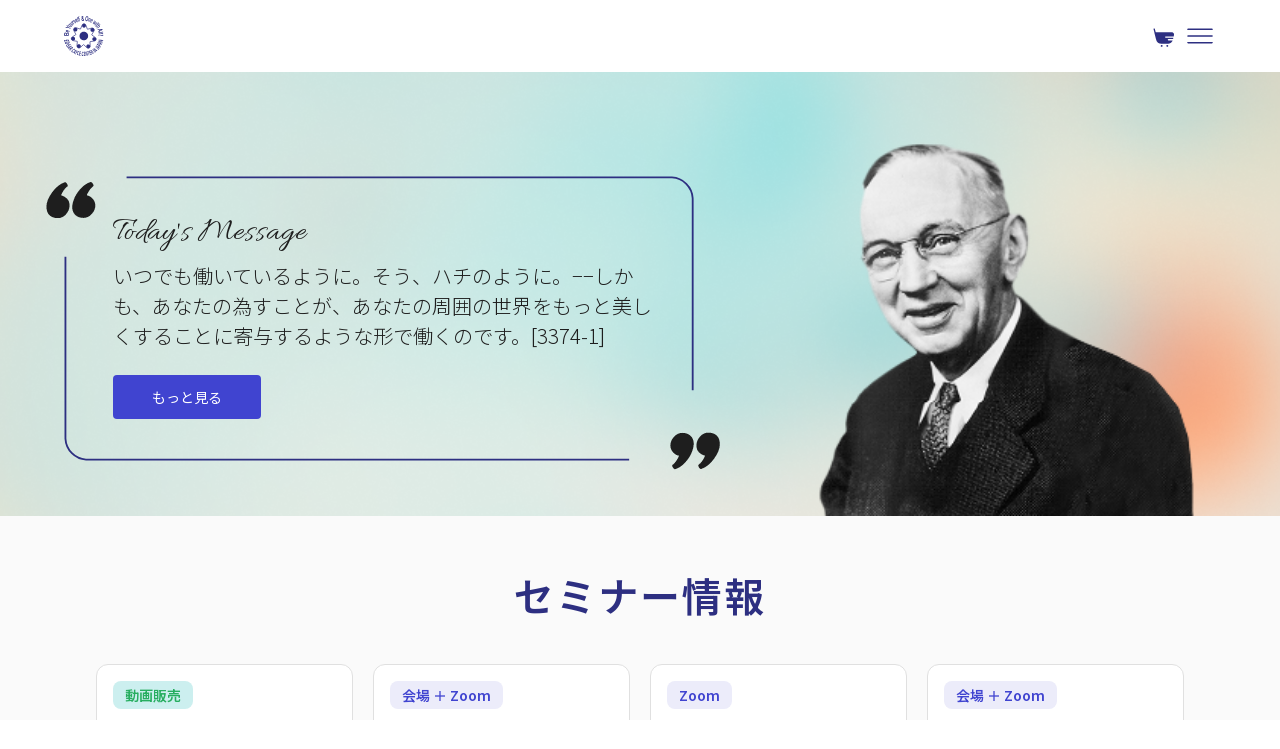

--- FILE ---
content_type: text/html; charset=UTF-8
request_url: https://edgarcayce.jp/?cart&item_code=450148
body_size: 19991
content:
<!DOCTYPE html>
<html lang="en">
  <head>
  <meta charset="UTF-8" />
  <meta name="emotion-insertion-point" content="">
  <meta name="viewport" content="width=device-width, initial-scale=1.0" />
  <meta http-equiv="Content-Type" content="text/html; charset=utf-8">
  <meta name="description" content="米国バージニア州エドガー・ケイシー財団（A.R.E）公認、日本でのエドガー・ケイシーの業績を普及・及び研究を促進するセンター">
  <meta name="keywords" content="エドガー・ケイシー,ECCJ,日本エドガー・ケイシーセンター,リーディング,フィジカルリーディングケイシー療法,ライフリーディング,上達">
  <meta name="robots" content="index,follow">
  <meta name="author" content="NPO法人 日本エドガー・ケイシーセンター">
  <link rel="icon" type="image/x-icon" href="/img/favicon.ico?id=edd63a329fef40763fa60497a4aa8f02">
  <title>  日本エドガー・ケイシーセンター
</title>

  <link rel="preconnect" href="https://fonts.googleapis.com" />
  <link rel="preconnect" href="https://fonts.gstatic.com" crossorigin />
  <link href="https://fonts.googleapis.com/css2?family=Allura&family=Noto+Sans+JP:wght@100..900&display=swap"
    rel="stylesheet" />
  <link rel="stylesheet" href="/css/base.css?id=f2dceec501ddae3e7681e952d86f8ad5" />
  <link rel="icon" type="image/svg" href="/img/nobody.png?id=8b349649efb2a01a84516d70aaccbe74" />
    <link rel="stylesheet" href="/css/gallery.css?id=77c9ffc57f0c951e0a7402f6a6486c7b" />
  <link rel="stylesheet" href="/css/seminar-list.css?id=54b3979263cb66340ad7dd9a35f7ad34" />
  <link rel="stylesheet" href="/css/seminar-modal.css?id=14c7027573cc2e7cf4dc56331c495af8" />
  <link rel="stylesheet" href="/css/homepage.css?id=9ebc322c6491306d6023ca59b9ece5cc" />
    <script src="/js/custom-font-awesome.js?id=e5abf861cbf31bd21296f048c00b1be9"></script>
  <script src="/js/header.js?id=1508840e30609d0da9acd6632cf599e5" defer></script>
  <script type="module" src="/js/cart.js?id=5789c004bfc1940af2621a6b7910935a" defer></script>
    <script src="/js/gallery.js?id=c838dc5a629733ca75f716cac3356434" defer></script>
  <script src="/js/seminar-modal.js?id=abec56a87a8e785af2b25442c6edb870" defer></script>
  <script src="/js/homepage.js?id=53d447e60e46d6d48de20677316ceee8" defer></script>
  </head>

  <body>
      <header>
    <div class="header-container">
    <a href="https://edgarcayce.jp" class="header-left-side">
      <img src="https://edgarcayce.jp/img/logo.svg" alt="logo" class="header-logo" />
      <img src="https://edgarcayce.jp/img/logo-name.svg" alt="logo-name" class="header-logo-name" />
    </a>
    <div class="header-right-side">
                  <a href="https://edgarcayce.jp/register" class="hidden btn btn-outline btn-signup lg:block">会員になる</a>
      <a href="https://edgarcayce.jp/login" class="hidden btn btn-secondary btn-login lg:block">ログイン</a>
                  <div class="header-cart-btn-container">
        <a class="header-cart-btn btn-redirect" href="https://edgarcayce.jp/shopping/cart">
          <img src="https://edgarcayce.jp/img/header-cart-icon.svg" alt="cart-icon" width="24" class="header-cart-btn-icon" />
                  </a>
        <a href="https://edgarcayce.jp/shopping/cart" class="hidden btn btn-ghost text-black-2 p-0 lg:block">カートを見る</a>
      </div>
                  <div class="header-right-side">
        <button title="menu" type="button" class="btn btn-ghost p-0 lg:hidden" id="menu-btn">
          <img src="https://edgarcayce.jp/img/menu-icon.svg" alt="menu-icon" width="32" />
        </button>
      </div>
    </div>
  </div>
  <div id="mobile-menu" class="hidden mobile-menu xl:hidden">
    <nav class="mobile-menu-nav">
            <a href="https://edgarcayce.jp/rs/ecr/" target="_blank">
        リーディング検索
      </a>


            <a href="https://edgarcayce.jp/about/1-1">エドガー・ケイシーとは</a>
      <a href="https://edgarcayce.jp/about/2-1">リーディングとは</a>
      <a href="https://edgarcayce.jp/about/3-1">エドガー・ケイシー療法とは</a>
      <a href="https://edgarcayce.jp/seminars">セミナー一覧</a>
      <a href="https://edgarcayce.jp/corp">ECCJとは何ですか</a>
      <a href="https://edgarcayce.jp/faq">よくある質問</a>
          </nav>
    <div class="mobile-menu-actions">
            <a href="https://edgarcayce.jp/register" class="btn btn-outline btn-full btn-signup">会員になる</a>
      <a href="https://edgarcayce.jp/login" class="btn btn-secondary btn-full btn-login">ログイン</a>
                </div>
  </div>
</header>
      <main class="main">
    <nav class="hidden main-nav lg:flex">
     <div class="main-nav-container">
         <a href="https://edgarcayce.jp/about/1-1">エドガー・ケイシーとは</a>
         <a href="https://edgarcayce.jp/about/2-1">リーディングとは</a>
         <a href="https://edgarcayce.jp/about/3-1">エドガー・ケイシー療法とは</a>
         <a href="https://edgarcayce.jp/seminars">セミナー一覧</a>
         <a href="https://edgarcayce.jp/corp">ECCJとは何ですか</a>
         <a href="https://edgarcayce.jp/faq">よくある質問</a>
     </div>
 </nav>
    <div class="banner">
        <div class="container banner-container">
            <div class="banner-quote-card">
                <div class="quote-left">
                    <svg width="50" height="40" viewBox="0 0 65 48" fill="none" xmlns="http://www.w3.org/2000/svg">
                        <path
                            d="M25.004 0.707031C18.5855 2.77751 12.9952 7.12553 8.02601 13.9581C3.05685 20.9978 0.572266 27.0022 0.572266 32.3854C0.572266 37.7687 2.0216 41.4956 4.71323 43.9801C6.99077 46.0506 9.88944 47.0859 13.2022 47.5C13.8234 47.5 14.4445 47.5 15.0657 47.5C15.2727 47.5 15.4797 47.5 15.8938 47.5C16.722 47.5 17.3432 47.2929 18.1714 47.2929C18.5855 47.2929 18.9996 47.0859 19.6207 46.8788C22.1053 46.0506 24.1758 44.6013 26.0392 42.5308C29.1449 39.011 30.5943 35.2841 30.5943 31.1431C30.5943 27.4163 29.559 24.5176 27.2815 22.2401C27.0745 22.033 26.8674 21.826 26.4533 21.6189C26.2463 21.4119 26.2463 21.4119 26.0392 21.2048C25.211 20.5837 24.5899 20.1696 23.9687 19.7555C22.9335 19.1343 21.8982 18.5132 20.863 18.3061C20.4489 18.3061 20.0348 18.3061 19.6207 18.3061C19.8278 17.0639 20.656 15.2004 22.3123 12.5088C23.9687 9.81716 26.0392 7.74668 28.3167 5.88324C28.1097 3.60571 27.0745 1.74227 25.004 0.707031Z"
                            fill="#1E1E1E" />
                        <path
                            d="M59.9943 21.6189C59.7873 21.6189 59.7873 21.6189 59.9943 21.6189C59.3732 20.9978 58.752 20.5837 58.3379 20.1696C56.2675 18.7203 54.6111 18.0991 53.1617 18.0991C53.1617 18.0991 53.1617 18.0991 53.1617 17.8921C53.1617 17.2709 53.5758 16.2357 54.197 15.2004C54.6111 14.3722 55.2322 13.337 55.8534 12.3018C57.5097 9.61013 59.5802 7.53964 61.8578 5.67621C61.6507 3.39868 60.6155 1.74229 58.3379 0.5C53.9899 1.74229 50.056 4.22687 46.3291 7.95374C44.0516 10.2313 42.1882 12.5088 40.5318 14.9934C39.9106 15.8216 39.2895 16.8568 38.8754 17.685C38.4613 18.5132 38.0472 19.1344 37.6331 19.9625C37.6331 20.1696 37.4261 20.1696 37.4261 20.3766C37.219 20.7907 37.219 20.9978 37.012 21.4119C35.1485 25.7599 34.1133 29.6938 34.1133 33.6277C34.1133 37.7687 35.5626 41.0815 38.2542 43.5661C40.9459 46.0506 44.4657 47.2929 48.6067 47.2929C52.7476 47.2929 56.4745 45.6365 59.5802 42.1167C62.686 38.5969 64.1353 34.87 64.1353 30.7291C63.9282 27.2092 62.4789 23.8965 59.9943 21.6189Z"
                            fill="#1E1E1E" />
                    </svg>
                </div>
                <div class="quote-right">
                    <svg width="50" height="40" viewBox="0 0 82 61" fill="none"
                        xmlns="http://www.w3.org/2000/svg">
                        <path
                            d="M50.5274 60.2363C58.7212 57.5932 65.8578 52.0425 72.2014 43.32C78.545 34.3333 81.7168 26.6681 81.7168 19.7958C81.7168 12.9236 79.8666 8.16589 76.4305 4.99408C73.523 2.35091 69.8225 1.02933 65.5935 0.500694C64.8005 0.500694 64.0076 0.500694 63.2146 0.500694C62.9503 0.500694 62.686 0.500694 62.1573 0.500694C61.1001 0.500694 60.3071 0.765011 59.2499 0.765011C58.7212 0.765011 58.1926 1.02933 57.3996 1.29365C54.2278 2.35091 51.5847 4.20113 49.2058 6.8443C45.2411 11.3377 43.3908 16.0954 43.3908 21.3817C43.3908 26.1394 44.7124 29.8399 47.6199 32.7474C47.8842 33.0117 48.1485 33.276 48.6772 33.5403C48.9415 33.8046 48.9415 33.8046 49.2058 34.0689C50.2631 34.8619 51.056 35.3905 51.849 35.9192C53.1706 36.7121 54.4921 37.5051 55.8137 37.7694C56.3424 37.7694 56.871 37.7694 57.3996 37.7694C57.1353 39.3553 56.0781 41.7341 53.9635 45.1703C51.849 48.6064 49.2058 51.2496 46.2983 53.6284C46.5626 56.5359 47.8842 58.9147 50.5274 60.2363Z"
                            fill="#1E1E1E" />
                        <path
                            d="M5.85882 33.5397C6.12313 33.5397 6.12313 33.5397 5.85882 33.5397C6.65177 34.3326 7.44472 34.8613 7.97336 35.3899C10.6165 37.2401 12.7311 38.0331 14.5813 38.0331C14.5813 38.0331 14.5813 38.0331 14.5813 38.2974C14.5813 39.0903 14.0526 40.4119 13.2597 41.7335C12.7311 42.7908 11.9381 44.1123 11.1452 45.4339C9.03062 48.8701 6.38745 51.5132 3.47997 53.8921C3.74428 56.7996 5.06587 58.9141 7.97336 60.5C13.524 58.9141 18.546 55.7423 23.3037 50.9846C26.2112 48.0771 28.5901 45.1696 30.7046 41.9978C31.4976 40.9405 32.2905 39.619 32.8191 38.5617C33.3478 37.5044 33.8764 36.7115 34.4051 35.6542C34.4051 35.3899 34.6694 35.3899 34.6694 35.1256C34.9337 34.5969 34.9337 34.3326 35.198 33.804C37.5769 28.2533 38.8984 23.2313 38.8984 18.2093C38.8984 12.9229 37.0482 8.69387 33.6121 5.52207C30.176 2.35027 25.6826 0.764366 20.3962 0.764366C15.1099 0.764366 10.3522 2.8789 6.38745 7.37229C2.4227 11.8657 0.572479 16.6234 0.572479 21.9097C0.836796 26.4031 2.68701 30.6322 5.85882 33.5397Z"
                            fill="#1E1E1E" />
                    </svg>
                </div>
                <p class="banner-quote-title">Today's Message</p>
                <p class="banner-quote-message">
                   いつでも働いているように。そう、ハチのように。−−しかも、あなたの為すことが、あなたの周囲の世界をもっと美しくすることに寄与するような形で働くのです。[3374-1]
                </p>
                <a class="btn btn-primary banner-quote-read-more-btn" href="https://edgarcayce.jp/rs/ecr/">もっと見る</a>
            </div>
            <img src="/img/nobody.png?id=8b349649efb2a01a84516d70aaccbe74" alt="nobody" class="banner-nobody" />
        </div>
      </div>
    </div>

    <div class="container-bg">
      <h1 class="seminar-main-title">セミナー情報</h1>

      <div class="container seminar-section">
        <button class="seminar-navigation seminar-nav-prev">
          <svg width="24" height="24" viewBox="0 0 24 24" fill="none" xmlns="http://www.w3.org/2000/svg">
            <path d="M14.9998 19.9201L8.47984 13.4001C7.70984 12.6301 7.70984 11.3701 8.47984 10.6001L14.9998 4.08008"
              stroke="#292D32" stroke-width="1.5" stroke-miterlimit="10" stroke-linecap="round" stroke-linejoin="round" />
          </svg>
        </button>
        <button class="seminar-navigation seminar-nav-next">
          <svg width="24" height="24" viewBox="0 0 24 24" fill="none" xmlns="http://www.w3.org/2000/svg">
            <path d="M8.91016 19.9201L15.4302 13.4001C16.2002 12.6301 16.2002 11.3701 15.4302 10.6001L8.91016 4.08008"
              stroke="#4F4F4F" stroke-width="1.5" stroke-miterlimit="10" stroke-linecap="round" stroke-linejoin="round" />
          </svg>
        </button>

        <div class="seminar-grid">
                            
                <div class="seminar-card" id="seminar_845" key="845">
                                            <div class="seminar-platform-tag seminar-platform-other">動画販売</div>
                    
                    <div class="seminar-meta">
                        <span class="seminar-time">00:00</span>
                        <span class="seminar-date">2026-01-30 (金)</span>
                    </div>

                    <h3 class="seminar-title">＜動画販売＞ ECCJ定期講座動画（神の探求講座など）</h3>
                    <p class="seminar-description">
                        ケイシーセンター定期講座の録画販売です（掲載の都合上開始日がありますが、過去の録画になります）
                    </p>
                </div>
                            
                <div class="seminar-card" id="seminar_1066" key="1066">
                                            <div class="seminar-platform-tag seminar-platform-zoom">会場 ＋ Zoom</div>
                    
                    <div class="seminar-meta">
                        <span class="seminar-time">13:15</span>
                        <span class="seminar-date">2026-01-31 (<font color=blue>土</font>)</span>
                    </div>

                    <h3 class="seminar-title">＜会場ZM動画＞ 人生が変わる!「ケイシー流 食事療法講座」</h3>
                    <p class="seminar-description">
                        日本エドガー・ケイシーセンター(小田急線　参宮橋駅7分)
オンライン、動画受講できます(受講者は７日間いつでも視聴可）
                    </p>
                </div>
                            
                <div class="seminar-card" id="seminar_1024" key="1024">
                                            <div class="seminar-platform-tag seminar-platform-zoom">Zoom</div>
                    
                    <div class="seminar-meta">
                        <span class="seminar-time">20:00</span>
                        <span class="seminar-date">2026-02-04 (水)</span>
                    </div>

                    <h3 class="seminar-title">＜ZM＞sodaplus主催【EC聖書講座】</h3>
                    <p class="seminar-description">
                        ZOOM配信。アーカイブ視聴有。
                    </p>
                </div>
                            
                <div class="seminar-card" id="seminar_1090" key="1090">
                                            <div class="seminar-platform-tag seminar-platform-zoom">会場 ＋ Zoom</div>
                    
                    <div class="seminar-meta">
                        <span class="seminar-time">13:45</span>
                        <span class="seminar-date">2026-02-08 (<font color=red>日</font>)</span>
                    </div>

                    <h3 class="seminar-title">＜会場ZM動画＞ 2月定期講座  『主の内に自己を失う』とケイシーの霊学</h3>
                    <p class="seminar-description">
                        国立オリンピック記念青少年総合センター 【センター棟 512】
ZOOM同時配信、事前申込にて動画受講(30日間)もできます
                    </p>
                </div>
                            
                <div class="seminar-card" id="seminar_1089" key="1089">
                                            <div class="seminar-platform-tag seminar-platform-zoom">会場 ＋ Zoom</div>
                    
                    <div class="seminar-meta">
                        <span class="seminar-time">13:15</span>
                        <span class="seminar-date">2026-02-21 (<font color=blue>土</font>)</span>
                    </div>

                    <h3 class="seminar-title">＜会場ZM動画＞ 自分で背骨ケア！オイル活用法と循環促進法講座</h3>
                    <p class="seminar-description">
                        日本エドガー・ケイシーセンター(小田急線　参宮橋駅7分)
オンライン、動画受講できます(受講者は全員７日間いつでも視聴可）
                    </p>
                </div>
                            
                <div class="seminar-card" id="seminar_1091" key="1091">
                                            <div class="seminar-platform-tag seminar-platform-zoom">会場 ＋ Zoom</div>
                    
                    <div class="seminar-meta">
                        <span class="seminar-time">13:15</span>
                        <span class="seminar-date">2026-02-28 (<font color=blue>土</font>)</span>
                    </div>

                    <h3 class="seminar-title">＜会場ZM動画＞ ケイシー流倍音瞑想講座w/シンギング・リン</h3>
                    <p class="seminar-description">
                        日本エドガー・ケイシーセンター（小田急線 参宮橋駅７分）
オンライン、動画受講できます(受講者は７日間いつでも視聴可）
                    </p>
                </div>
                            
                <div class="seminar-card" id="seminar_1092" key="1092">
                                            <div class="seminar-platform-tag seminar-platform-zoom">会場 ＋ Zoom</div>
                    
                    <div class="seminar-meta">
                        <span class="seminar-time">11:00</span>
                        <span class="seminar-date">2026-03-28 (<font color=blue>土</font>)</span>
                    </div>

                    <h3 class="seminar-title">＜会場ZM＞神の探求＆原油療法実演講座in福岡</h3>
                    <p class="seminar-description">
                        アトリエ ル・フォン 
リアルブルーム店(福岡県京都郡苅田町)
1部 神の探求：会場＆Zoom
2部 原油療法実演：会場のみ
                    </p>
                </div>
                            
                <div class="seminar-card" id="seminar_1093" key="1093">
                                            <div class="seminar-platform-tag seminar-platform-offline">会場</div>
                    
                    <div class="seminar-meta">
                        <span class="seminar-time">13:00</span>
                        <span class="seminar-date">2026-03-29 (<font color=red>日</font>)</span>
                    </div>

                    <h3 class="seminar-title">＜会場＞エドガー・ケイシー療法によるオイルマッサージ講座in北九州</h3>
                    <p class="seminar-description">
                        AIMビル8階　KIPROホール
北九州市小倉北区浅野3-8-1
                    </p>
                </div>
                    </div>
        <div class="seminar-navigation-container">
          <button class="seminar-navigation seminar-nav-prev">‹</button>
          <button class="seminar-navigation seminar-nav-next">›</button>
        </div>
      </div>

      <div class="seminar-more-button">
        <div class="btn btn-primary btn-redirect" ref="/seminars">
          <a href="/seminars" class="seminar-more-button-link">もっと見る</a>
          <div class="seminar-more-button-icon">
            <svg width="24" height="24" viewBox="0 0 24 24" fill="none" xmlns="http://www.w3.org/2000/svg">
              <path d="M8.91016 19.9201L15.4302 13.4001C16.2002 12.6301 16.2002 11.3701 15.4302 10.6001L8.91016 4.08008"
                stroke="white" stroke-width="1.5" stroke-miterlimit="10" stroke-linecap="round" stroke-linejoin="round" />
            </svg>
          </div>
        </div>
      </div>

      <div class="seminar-more-group">
        <div class="container shopping-container">
          <div class="shopping-grid">
            <!-- Online Shopping Card -->
            <a href="https://edgarcayce.jp/shopping" class="shopping-card shopping-shopping-card">
              <div class="shopping-card-content">
                <div class="shopping-icon">
                  <img src="/img/shopping-icon-1.png?id=f54c857bda62a47fd60ac4ae299f0401" alt="Online Shopping Card icon" class="shopping-icon-image" />
                  <img src="/img/shopping-badge-1.png?id=dbdb7db057583ef6a5c6043e120c8eb7" alt="Online Shopping Card badge" class="shopping-play-badge" />
                </div>
                <h2 class="shopping-title">ECCJオンラインショッピング</h2>
                <p class="shopping-description">DVD、CD、出版物のご購入はこちら。</p>
              </div>
            </a>

            <!-- PDF Download (Paid) Card -->
            <a href="https://edgarcayce.jp/pdf" class="shopping-card shopping-pdf-card">
              <div class="shopping-card-content">
                <div class="shopping-icon">
                  <img src="https://edgarcayce.jp/img/shopping-icon-2.png" alt="PDF Download Shopping icon" class="shopping-icon-image" />
                  <img src="https://edgarcayce.jp/img/shopping-badge-2.png" alt="PDF Download Shopping dollar badge" class="shopping-dollar-badge" />
                </div>
                <h2 class="shopping-title">ECCJ PDF資料ダウンロード（有料）</h2>
                <p class="shopping-description">ケイシーの様々な情報がPDFファイルでダウンロードできます。</p>
              </div>
            </a>

            <!-- Free Download Card -->
            <a href="https://edgarcayce.jp/download/free" class="shopping-card shopping-download-card">
              <div class="shopping-card-content">
                <div class="shopping-icon">
                  <img src="https://edgarcayce.jp/img/shopping-icon-2.png" alt="Free Download Icon" class="shopping-icon-image" />
                  <img src="https://edgarcayce.jp/img/shopping-badge-3.png" alt="Free Download Badge" class="shopping-download-badge" />
                </div>
                <h2 class="shopping-title">ECCJ無料ダウンロード資料</h2>
                <p class="shopping-description">ケイシーの様々な情報が無料でダウンロードできます。</p>
              </div>
            </a>
          </div>
        </div>
      </div>

      <div class="what-new-container">
        <img src="https://edgarcayce.jp/img/bg-what-new.png" alt="what's new Background" class="what-new-whats-new-bg" />
        <div class="container what-new-main-content">
          <div class="what-new-whats-new">
            <h1 class="what-new-section-title">What's New</h1>

                        <article class="what-new-news-item">
                <time class="what-new-news-date">2025-12-23</time>
                <p class="what-new-news-content">
                    冬季休業のお知らせ：12/27(土)から1/４(日)は冬季休業です。療法のメール対応は行っておりません。ご了承ください。
                </p>
            </article>
                        <article class="what-new-news-item">
                <time class="what-new-news-date">2025-12-16</time>
                <p class="what-new-news-content">
                    12/16(火)は都合により午後１時からの営業となります。
                </p>
            </article>
                        <article class="what-new-news-item">
                <time class="what-new-news-date">2025-11-26</time>
                <p class="what-new-news-content">
                    メールでの療法などに関するお問い合わせには対応しておりません。ご了承ください。
                </p>
            </article>
                        <article class="what-new-news-item">
                <time class="what-new-news-date">2025-11-23</time>
                <p class="what-new-news-content">
                    ホームページ刷新のため、今までメールマガジンを受け取っていた方も、新たに登録が必要となりますのでご注意ください。新システムからのメルマガは12月初旬より配信予定です。
                </p>
            </article>
                        <div class="btn btn-outline what-new-register-btn btn-redirect" ref="https://edgarcayce.jp/news">
              <span class="">一覧</span>
              <div class="what-new-arrow">
                <svg width="24" height="24" viewBox="0 0 24 24" fill="none"
                  xmlns="http://www.w3.org/2000/svg">
                  <path
                    d="M8.91016 19.9201L15.4302 13.4001C16.2002 12.6301 16.2002 11.3701 15.4302 10.6001L8.91016 4.08008"
                    stroke="#2D2F81" stroke-width="1.5" stroke-miterlimit="10" stroke-linecap="round"
                    stroke-linejoin="round" />
                </svg>
              </div>
            </div>

          </div>
          <!-- <div class="what-new-email-subscription">
            <h2 class="what-new-subscription-title">メール購読</h2>
            <p class="what-new-subscription-description">
              エドガー・ケイシーが残した珠玉のリーディングの中から、みなさまにリーディングを1つメールで毎朝お届けします。ご希望のメールアドレスをご登録ください。
            </p>
            <form class="what-new-subscription-form">
              <div class="form-item">
                <input type="text" class="input" placeholder="メールアドレスを入力" />
              </div>
              <div class="form-item">
                <input type="text" class="input" placeholder="メールを確認する" />
              </div>

              <label class="what-new-checkbox-label">
                <input type="checkbox" class="what-new-checkbox" />
                <span class="what-new-checkbox-text">メルマガ配信を希望(不定期)</span>
              </label>
            </form>
            <button class="btn btn-primary btn-full">今すぐ申し込む</button>
          </div> -->
        </div>
      </div>

      <div class="container useful-info-container">
        <div class="useful-info-main-content">
          <h1 class="useful-info-main-title">あなたの毎日に、ちょっといい情報を。</h1>
          <p class="useful-info-main-description">
              <br />
              限定コンテンツやお知らせをメールでお届けします。
              <br /><br />
              解除はいつでも可能。気軽に購読してください。
              <br />
          </p>
        </div>

        <div class="useful-info-newsletter-section">
          <div class="useful-info-newsletter-grid">
            <div class="useful-info-newsletter-card">
              <div class="useful-info-newsletter-icon">
                <img src="https://edgarcayce.jp/img/useful-info-mail-icon.png" alt="useful-info-mail-icon" width="100%" height="100%" />
              </div>
              <div class="useful-info-newsletter-category">Mail Magazine</div>
              <h2 class="useful-info-newsletter-title">ECCJメールマガジン</h2>
              <p class="useful-info-newsletter-description">
                当センターからのメルマガ（不定期）をお届けします（無料）。
              </p>
              <div class="useful-info-newsletter-form">
                <dif class="form-item">
                  <div class="form-item-message" id="emailaddr-result"></div>
                </dif>
                <div class="form-item">
                  <input class="input filled item" type="email"  id="emailaddr" name="emailaddr" placeholder="メールアドレスを入力" value="" />
                  <div class="form-item-error" id="emailaddr-error"></div>
                </div>
                <div class="form-item">
                  <input class="input filled item" type="email"  id="emailaddr_confirm" name="emailaddr_confirm" placeholder="メールアドレス(確認用)" value="" />
                  <div class="form-item-error" id="emailaddr_confirm-error"></div>
                </div>
                <button class="btn btn-primary btn-full useful-info-subscribe-btn" link="https://edgarcayce.jp/mm" id="btnSubcribe">今すぐ申し込む</button>
              </div>
              <a link="https://edgarcayce.jp/mm_stop" class="useful-info-unsubscribe-link" id="btnUnsubcribe">購読を解除します</a>
            <input type="hidden" id="hiddenCF" name="hiddenCF" value="UmLS9DUpwdtPIUJeQsSkyY6WDX3zmu4dgzyD77zM" />
            <input type="hidden" id="hiddenCF2" name="hiddenCF2" value="" />
            </div>

            <!-- <div class="useful-info-newsletter-card">
              <div class="useful-info-newsletter-icon">
                <img src="img/useful-info-message-icon.png" alt=" width=" 100%" height="100%"" />
              </div>
              <div class=" useful-info-newsletter-category">Daily Message
              </div>
              <h2 class="useful-info-newsletter-title">エドガー・ケイシー珠玉の言葉</h2>
              <p class="useful-info-newsletter-description">
                エドガー・ケイシーの珠玉の言葉を毎朝メール
                <br />
                でお届けします（無料）
              </p>
              <div class="useful-info-newsletter-form">
                <div class="form-item">
                  <input type="text" class="input filled" placeholder="メールアドレスを入力" />
                </div>
                <a href="/mm">
                  <button class="btn btn-primary btn-full useful-info-subscribe-btn">今すぐ申し込む</button>
                </a>
              </div>
              <a href="/mm_stop" class="useful-info-unsubscribe-link">購読を解除します</a>
            </div> -->
          </div>
        </div>
      </div>

      <div class="section5">
        <div class="section5-container">
          <div class="section5-grid">
            <a href="https://edgarcayce.jp/special-gallery" class="section5-card-wrapper section5-special-gallery-card-wrapper">
              <div class="section5-card section5-special-gallery-card">
                <div class="section5-card-icon">
                  <img src="https://edgarcayce.jp/img/section5-special-gallery-icon.png" alt="special gallery icon" />
                </div>
                <div class="section5-card-content">
                  <p class="section5-card-title">スペシャルギャラリー</p>
                  <p class="section5-card-sub-title">ECCJ Special Gallery</p>
                  <p class="section5-card-description">
                    ケイシーの貴重な写真の数々をご紹介します。
                  </p>
                </div>
              </div>
            </a>
            <a href="https://edgarcayce.jp/books" class="section5-card-wrapper section5-intro-book-card-wrapper">
              <div class="section5-card section5-intro-book-card">
                <div class="section5-card-icon">
                  <img src="https://edgarcayce.jp/img/section5-intro-book-icon.png" alt="intro book icon" />
                </div>
                <div class="section5-card-content">
                  <p class="section5-card-title">関連書籍の紹介</p>
                  <p class="section5-card-sub-title">ECCJ Books</p>
                  <p class="section5-card-sub-description">ケイシーに関する書籍をご紹介します。</p>
                </div>
              </div>
            </a>
            <a href="https://edgarcayce.jp/mp3" class="section5-card-wrapper section5-mp3-download-card-wrapper">
              <div class="section5-card section5-mp3-download-card">
                <div class="section5-card-icon">
                  <img src="https://edgarcayce.jp/img/section5-mp3-download-icon.png" alt="mp3 download icon" />
                </div>
                <div class="section5-card-content">
                  <p class="section5-card-title">MP3資料のダウンロード(有料)</p>
                  <p class="section5-card-sub-title">Download MP3 Materials</p>
                  <p class="section5-card-sub-description">
                    ケイシーに関するMP3資料がダウンロードできます。
                  </p>
                </div>
              </div>
            </a>
          </div>
        </div>
      </div>

      <div class="section6-container">
        <div class="section6-grid">
          <div class="section6-video">
            <button class="seminar-navigation video-nav-prev">
              <svg width="24" height="24" viewBox="0 0 24 24" fill="none" xmlns="http://www.w3.org/2000/svg">
                <path d="M14.9998 19.9201L8.47984 13.4001C7.70984 12.6301 7.70984 11.3701 8.47984 10.6001L14.9998 4.08008"
                  stroke="#292D32" stroke-width="1.5" stroke-miterlimit="10" stroke-linecap="round" stroke-linejoin="round" />
              </svg>
            </button>
            <button class="seminar-navigation video-nav-next">
              <svg width="24" height="24" viewBox="0 0 24 24" fill="none" xmlns="http://www.w3.org/2000/svg">
                <path d="M8.91016 19.9201L15.4302 13.4001C16.2002 12.6301 16.2002 11.3701 15.4302 10.6001L8.91016 4.08008"
                  stroke="#4F4F4F" stroke-width="1.5" stroke-miterlimit="10" stroke-linecap="round" stroke-linejoin="round" />
              </svg>
            </button>
            <iframe src="https://www.youtube.com/embed/IKHYkF4saRE?si=Q2O6O0ZgLIE1Pai7E"
              data-src="https://www.youtube.com/embed/IKHYkF4saRE?si=Q2O6O0ZgLIE1Pai7E"
              id="video-1"
              title="EdgarCayceLegacy" frameborder="0"
              allow="accelerometer; autoplay; clipboard-write; encrypted-media; gyroscope; picture-in-picture; web-share"
              referrerpolicy="strict-origin-when-cross-origin" allowfullscreen class="section6-video-iframe"></iframe>
            <iframe src="https://www.youtube.com/embed/5Kdr_26NoTg?si=JF6xOp_4zM7wekVj"
              data-src="https://www.youtube.com/embed/5Kdr_26NoTg?si=JF6xOp_4zM7wekVj"
              id="video-2"
              title="ケイシーセンターでの活動の様子" frameborder="0"
              allow="accelerometer; autoplay; clipboard-write; encrypted-media; gyroscope; picture-in-picture; web-share"
              referrerpolicy="strict-origin-when-cross-origin" allowfullscreen class="section6-video-iframe"></iframe>
          </div>
          <div class="section6-content">
            <p class="section6-content-title">フォローしてください</p>
            <p class="section6-content-description">
              ソーシャル プラットフォームの最新情報をご覧ください
            </p>
            <div class="section6-social-links">
                            <a href="https://www.facebook.com/profile.php?id=100080590322216" class="section6-social-link">
                <img src="https://edgarcayce.jp/img/section6-facebook-icon.png" alt="Facebook" width="24" height="24" />
                <span>Facebook</span>
              </a>
                                                        <a href="https://www.youtube.com/caycetv?gl=JP" class="section6-social-link">
                <img src="https://edgarcayce.jp/img/section6-youtube-icon.png" alt="Youtube" width="24" height="24" />
                <span>Youtube</span>
              </a>
                          </div>
          </div>
        </div>

        <div class="section6-donate-banner">
          <img src="https://edgarcayce.jp/img/section6-donate-banner-bg.png" alt="donate banner background" class="section6-donate-banner-bg" />
          <div class="section6-donate-banner-content">
            <p class="section6-donate-banner-title">寄付</p>
            <p class="section6-donate-banner-description">ECCJの活動をご支援ください。</p>
          </div>
          <a href="https://edgarcayce.jp/kifu" class="section6-donate-banner-show-more-btn">
            もっと見る
            <svg width="10" height="18" viewBox="0 0 10 18" fill="none" xmlns="http://www.w3.org/2000/svg">
              <path d="M1.91016 16.9201L8.43016 10.4001C9.20016 9.63008 9.20016 8.37008 8.43016 7.60008L1.91016 1.08008"
                stroke="white" stroke-width="2" stroke-miterlimit="10" stroke-linecap="round"
                stroke-linejoin="round" />
            </svg>
          </a>
        </div>
      </div>
    </div>

    <div class='back-to-top'>
      <svg width="24" height="24" viewBox="0 0 24 24" fill="none" xmlns="http://www.w3.org/2000/svg">
        <path d="M18.0697 9.57L11.9997 3.5L5.92969 9.57" stroke="white" stroke-width="1.5" stroke-miterlimit="10"
          stroke-linecap="round" stroke-linejoin="round" />
        <path d="M12 20.4999V3.66992" stroke="white" stroke-width="1.5" stroke-miterlimit="10" stroke-linecap="round"
          stroke-linejoin="round" />
      </svg>
    </div>

    <!-- Seminar Modal -->
    <div id="seminar-modal" class="seminar-modal-overlay hidden">
            <div class="seminar-modal hidden" id="seminar-845">
        <div class="seminar-modal-header">
          <h2 class="body16sb">＜動画販売＞ ECCJ定期講座動画（神の探求講座など）</h2>
          <button type="button" class="btn btn-ghost p-0 seminar-modal-close" key="845">
            <img src="https://edgarcayce.jp/img/modal-close-circle-icon.svg" alt="Close icon" width="32" />
          </button>
        </div>

        <div class="seminar-modal-content">
          <div class="time">
            <div class="main-content">
              <h3>開催日</h3>
              <p>2026-01-30 (金)【開場時間】00:00</p>
            </div>
            <div class="main-content">
              <h3>開催時間</h3>
              <p>00:00 - 00:00 </p>
            </div>
          </div>
          <div class="main-content">
            <h3>開催場所</h3>
            <p>ケイシーセンター定期講座の録画販売です（掲載の都合上開始日がありますが、過去の録画になります）</p>
          </div>
          <div class="main-content">
            <h3>参加定員</h3>
            <p>--</p>
          </div>
          <div class="main-content">
            <h3>参加資格</h3>
            <p>--</p>
          </div>
          <div class="seminar-modal-separator"></div>
          <div class="main-content">
            <h3>参加費用</h3>
            <p>ECCJ会員 4000円　一般 5000円　該当講座を当日受講された方は2000円</p>
          </div>
          <div class="main-content">
            <h3>支払方法</h3>
            <p>事前振込（ゆうちょ）、クレジットカード(手数料5%)</p>
          </div>
          <div class="seminar-modal-separator"></div>
          <div class="main-content">
            <h3>セミナー講師</h3>
            <p>日本エドガー・ケイシーセンター会長　光田 秀</p>
          </div>
          <div class="main-content">
            <h3>セミナー内容</h3>
            <p>ケイシーセンターで過去に行われた定期講座の動画を販売いたします(それぞれ約３時間)。講座終了後約１ヶ月で販売が開始されます：<br />
<br />
ECCJM-0001 神の探求１①協力(21.11.14) <br />
ECCJM-0002「キリストの秘密」2021.12.19収録<br />
ECCJM-0003「初夢とケイシー流夢解釈」2022.2.6収録<br />
ECCJM-0004  神の探求１ ②「自己を知る」2022.3.13収録<br />
ECCJM-0005「ケイシー療法の基礎と応用」2022.4.17収録<br />
ECCJM-0006　神の探求１ ③「理想を定める」2022.5.15収録<br />
ECCJM-0007「地球の変動と超古代文明」2022.6.19収録<br />
ECCJM-0008  神の探求１ ④「信じる心」2022.7.31収録<br />
ECCJM-0009  神の探求１ ⑤「徳と理解」2022.9.11収録<br />
ECCJM-0010「オイル調合とオイルマッサージ」2022.10.16収録<br />
ECCJM-0011  神の探求１ ⑥「親しき交わり」2022.11.20収録<br />
ECCJM-0012「イエス・キリストの過去生」2022.12.18収録<br />
ECCJM-0013「ケイシーの実存哲学」2023.2.5収録<br />
ECCJM-0014  神の探求１ ⑦「忍耐」2023.3.5収録<br />
ECCJM-0015 神の探求１ ⑧「扉を開く」2023.5.14収録<br />
ECCJM-0016「ケイシー流 若返り法」2023.6.25収録<br />
ECCJM-0017 神の探求１ ⑨「神とともに」2023.7.30収録<br />
ECCJM-0018 神の探求１ ⑩「十字架と栄冠」2023.9.3収録<br />
ECCJM-0019「霊的鍛錬の重要ポイント」2023.10.8収録<br />
ECCJM-0020 神の探求１ ⑪「主なる汝の神は一つ」2023.11.12収録<br />
ECCJM-0021「イエス・キリストと聖書の登場人物に学ぶ」2023.12.17収録<br />
ECCJM-0022「戦時下のリーディングから生き方を見直す」2024.2.4収録<br />
ECCJM-0023 神の探求１ ⑫「愛」2024.3.3収録<br />
ECCJM-0024 超古代文明〜ピラミッドとユカタン〜 2024.4.7収録<br />
ECCJM-0025 神の探求１ 「瞑想」2024.5.12収録<br />
ECCJM-0026 ケイシー療法 体験談特集！ 2024.6.16収録<br />
ECCJM-0027 神の探求２ ①「機会」 2024.7.21収録<br />
ECCJM-0028 神の探求２ ②「昼と夜」 2024.9.8収録<br />
ECCJM-0029「ケイシーの前世と転生間惑星滞在」2024.10.6収録<br />
ECCJM-0030 神の探求２ ③「地上に現れる神の働き」2024.11.10収録<br />
ECCJM-0031 「主イエスの信仰と形態形成場」 2024.12.15収録<br />
ECCJM-0032 「ケイシーが透視した人類史」 2025.2.2収録<br />
ECCJM-0033 神の探求２ ④「欲求」2025.3.9収録<br />
ECCJM-0034 「マヤ文明の遺跡」2025.4.13収録<br />
ECCJM-0035 神の探求２ ⑤「精神の宿命」2025.5.11収録<br />
ECCJM-0036 「カルマの疾病と癒し方」2025.6.13収録<br />
ECCJM-0037 神の探求２ ⑥「肉体の宿命」2025.7.13収録<br />
ECCJM-0038 神の探求２ ⑦「魂の宿命」2025.9.7収録<br />
ECCJM-0039 神の探求２ ⑦「ケイシー療法のハーブ」2025.10.5収録<br />
ECCJM-0040 神の探求２ ⑧「栄光」2025.11.9収録</p>
          </div>
          <div class="seminar-modal-separator"></div>
          <div class="main-content">
            <h3>URL</h3>
            <p>
                            <a href="https://x.gd/uMG7X" target="_blank" rel="noopener">https://x.gd/uMG7X</a>
                          </p>
          </div>
          <div class="main-content">
            <h3>お申込み</h3>
            <p>下記のフォームよりお申込ください。<br />
https://x.gd/uMG7X<br />
<br />
お問い合わせ：日本エドガー・ケイシーセンター 03-3465-3285 平日10:00〜12:15, 13:00〜17:30</p>
          </div>
          <div class="main-content">
            <h3>その他</h3>
            <p>--</p>
          </div>
          <div class="main-content">
            <h3>参考資料</h3>
            <p>
                          --
                        </p>
          </div>
        </div>
        <div class="seminar-modal-actions">
          <div class="seminar-modal-group-actions">
            <button type="button" class="btn btn-outline btn-seminar-action seminar-modal-prev" key="seminar-"  disabled >
              <img src="https://edgarcayce.jp/img/arrow-left-icon.svg" alt="arrow-left-icon" width="24" />
              前
            </button>
            <button type="button" class="btn btn-outline btn-seminar-action seminar-modal-next" key="seminar-1066" >
              次
              <img src="https://edgarcayce.jp/img/arrow-right-icon.svg" alt="arrow-right-icon" width="24" />
            </button>
          </div>
          <div class="seminar-modal-group-actions">
            <button type="button" class="btn btn-outline seminar-modal-close" key="845">閉じる</button>
                        <button type="button" class="btn btn-secondary btn-open-new" ref="https://edgarcayce.jp/login">
              今すぐサインイン
            </button>
                      </div>
        </div>
      </div>
            <div class="seminar-modal hidden" id="seminar-1066">
        <div class="seminar-modal-header">
          <h2 class="body16sb">＜会場ZM動画＞ 人生が変わる!「ケイシー流 食事療法講座」</h2>
          <button type="button" class="btn btn-ghost p-0 seminar-modal-close" key="1066">
            <img src="https://edgarcayce.jp/img/modal-close-circle-icon.svg" alt="Close icon" width="32" />
          </button>
        </div>

        <div class="seminar-modal-content">
          <div class="time">
            <div class="main-content">
              <h3>開催日</h3>
              <p>2026-01-31 (<font color=blue>土</font>)【開場時間】13:00</p>
            </div>
            <div class="main-content">
              <h3>開催時間</h3>
              <p>13:15 - 17:00 </p>
            </div>
          </div>
          <div class="main-content">
            <h3>開催場所</h3>
            <p>日本エドガー・ケイシーセンター(小田急線　参宮橋駅7分)<br />
オンライン、動画受講できます(受講者は７日間いつでも視聴可）</p>
          </div>
          <div class="main-content">
            <h3>参加定員</h3>
            <p>会場は４名</p>
          </div>
          <div class="main-content">
            <h3>参加資格</h3>
            <p>--</p>
          </div>
          <div class="seminar-modal-separator"></div>
          <div class="main-content">
            <h3>参加費用</h3>
            <p>ECCJ会員 8,000円 ／ 一般 9,000円 （再受講は2000円引）<br />
※キャンセルポリシー　復習用動画(7日間)を配信しますため、ご返金はいたしかねます</p>
          </div>
          <div class="main-content">
            <h3>支払方法</h3>
            <p>事前振込（ゆうちょ銀行）または PayPal（カード決済可、要手数料）にて</p>
          </div>
          <div class="seminar-modal-separator"></div>
          <div class="main-content">
            <h3>セミナー講師</h3>
            <p>ECCJディレクター 岩隈 幸恵（ケイシー研究家）</p>
          </div>
          <div class="main-content">
            <h3>セミナー内容</h3>
            <p>活字からは把握しにくい食事法の全体像を、具体例を交えてお話しします。<br />
リーディングは「身体を(食事から)アルカリ性に保つならば、免疫力を保つ(480-19)」「想いと食事が、その人を形づくる(288-38)」「同化(食事)と排泄が正常に保たれれば、望むだけ長生きできる(311-4)」と述べ、食事の重要性を教えています。ケイシー流の食事法を身につけることは、一生の宝を手にすることと同じです。<br />
<br />
　癌や皮膚疾患などの疾病をケイシー流健康法によって克服されたケースでは、必ず食事法を忠実に実践されています。この講座では、<br />
<br />
●ケイシー療法の原理<br />
●「ケイシー流食事法」の独自性<br />
●酸性の食物、アルカリ性の食物<br />
●病気にならない食べ方、元気になる食べ方<br />
●現代の日本においての取り入れ方<br />
●献立のたて方<br />
●調理法と器具<br />
●レシピ例：調味料や発酵食品について<br />
●続けるためのコツ<br />
<br />
など、ケイシー流食事法の基本について分かりやすくご紹介いたします。<br />
　ケイシー流体内浄化法で整えた身体を、自然な美味しい食事で満たし、心と身体を健やかに保ちましょう。<br />
<br />
講師プロフィール： 30年以上エドガー・ケイシーの健康法を実践・研究しており、2006年からケイシーセンターのスタッフとして通訳や翻訳、セミナー講師を行っている。現在、会長 光田秀とともにケイシーセンター主催の認定療法士向け講座を実施中。</p>
          </div>
          <div class="seminar-modal-separator"></div>
          <div class="main-content">
            <h3>URL</h3>
            <p>
                            <a href="https://x.gd/un1YJ" target="_blank" rel="noopener">https://x.gd/un1YJ</a>
                          </p>
          </div>
          <div class="main-content">
            <h3>お申込み</h3>
            <p>下記フォームからお申込みください。<br />
※ZOOMはご入金確認ができた後に、パスワードを送付します<br />
https://x.gd/un1YJ</p>
          </div>
          <div class="main-content">
            <h3>その他</h3>
            <p>※会場ではケイシー療法用品をご購入頂けます（現金のみ）</p>
          </div>
          <div class="main-content">
            <h3>参考資料</h3>
            <p>
                          --
                        </p>
          </div>
        </div>
        <div class="seminar-modal-actions">
          <div class="seminar-modal-group-actions">
            <button type="button" class="btn btn-outline btn-seminar-action seminar-modal-prev" key="seminar-845" >
              <img src="https://edgarcayce.jp/img/arrow-left-icon.svg" alt="arrow-left-icon" width="24" />
              前
            </button>
            <button type="button" class="btn btn-outline btn-seminar-action seminar-modal-next" key="seminar-1024" >
              次
              <img src="https://edgarcayce.jp/img/arrow-right-icon.svg" alt="arrow-right-icon" width="24" />
            </button>
          </div>
          <div class="seminar-modal-group-actions">
            <button type="button" class="btn btn-outline seminar-modal-close" key="1066">閉じる</button>
                        <button type="button" class="btn btn-secondary btn-open-new" ref="https://edgarcayce.jp/login">
              今すぐサインイン
            </button>
                      </div>
        </div>
      </div>
            <div class="seminar-modal hidden" id="seminar-1024">
        <div class="seminar-modal-header">
          <h2 class="body16sb">＜ZM＞sodaplus主催【EC聖書講座】</h2>
          <button type="button" class="btn btn-ghost p-0 seminar-modal-close" key="1024">
            <img src="https://edgarcayce.jp/img/modal-close-circle-icon.svg" alt="Close icon" width="32" />
          </button>
        </div>

        <div class="seminar-modal-content">
          <div class="time">
            <div class="main-content">
              <h3>開催日</h3>
              <p>2026-02-04 (水)【開場時間】00:00</p>
            </div>
            <div class="main-content">
              <h3>開催時間</h3>
              <p>20:00 - 21:30 </p>
            </div>
          </div>
          <div class="main-content">
            <h3>開催場所</h3>
            <p>ZOOM配信。アーカイブ視聴有。</p>
          </div>
          <div class="main-content">
            <h3>参加定員</h3>
            <p>--</p>
          </div>
          <div class="main-content">
            <h3>参加資格</h3>
            <p>--</p>
          </div>
          <div class="seminar-modal-separator"></div>
          <div class="main-content">
            <h3>参加費用</h3>
            <p>一カ月2コマ：6000円（1コマだけの受講はできません）<br />
※おまとめ払いがお得です。URLをご確認ください。</p>
          </div>
          <div class="main-content">
            <h3>支払方法</h3>
            <p>銀行振込またはPaypal</p>
          </div>
          <div class="seminar-modal-separator"></div>
          <div class="main-content">
            <h3>セミナー講師</h3>
            <p>日本エドガー・ケイシーセンター会長　光田 秀</p>
          </div>
          <div class="main-content">
            <h3>セミナー内容</h3>
            <p>EC聖書講座、お陰様で４年の歳月を経て旧約聖書を読了しました。<br />
旧約聖書のダイジェスト版も修了。（過去の講座はすべてアーカイブ受講可能です）<br />
<br />
2025年 5月より、いよいよ『エドガー・ケイシー聖書講座　新約聖書』が始まりました。<br />
ケイシー先生のリーディングから読み解く聖書講座は、聖書にのっていない様々なエピソードをこれでもかと織り交ぜて、光田先生より情感豊かにお伝えいただく珠玉の時間です。<br />
イエス様がお生まれになるまで、地上でもどれほどの準備が必要だったか！<br />
ケイシー先生のリーディングから、溢れるほどの主の愛に基づいた真実が解き明かされます。人生にイエス様をお迎えいたしましょう。<br />
<br />
●スケジュール<br />
（ 1月は安息月 ）<br />
2月4日(水)、18日(水)ルカの福音書、スタート！<br />
3月4日(水)、18日(水)<br />
4月1日(水)、15日(水)<br />
5月6日(水)、20日(水)<br />
6月3日(水)、17日(水)<br />
7月1日(水)、15日(水)<br />
（  8月は安息月 ）<br />
9月2日(水)、16日(水)<br />
10月7日(水)、21日(水)<br />
11月4日(水)、18日(水)<br />
12月2日(水)、16日(水)</p>
          </div>
          <div class="seminar-modal-separator"></div>
          <div class="main-content">
            <h3>URL</h3>
            <p>
                            <a href="https://x.gd/QiOa0" target="_blank" rel="noopener">https://x.gd/QiOa0</a>
                          </p>
          </div>
          <div class="main-content">
            <h3>お申込み</h3>
            <p>メールにて受け付けます。＞ 333@sodaplus.com<br />
『聖書講座 受講希望』とメールタイトルに明記の上、以下の内容をお知らせください。<br />
・参加者名（よみがな)<br />
・メールアドレス<br />
・電話番号<br />
・お住まいの都道府県、国名<br />
・受講したい講座<br />
（旧約●回/旧約ダイジェスト/新約聖書）<br />
・お支払い回数（URLをご確認ください）<br />
・お支払い方法→ 銀行振込、またはPaypal のいずれかご都合をお知らせください。</p>
          </div>
          <div class="main-content">
            <h3>その他</h3>
            <p>--</p>
          </div>
          <div class="main-content">
            <h3>参考資料</h3>
            <p>
                          --
                        </p>
          </div>
        </div>
        <div class="seminar-modal-actions">
          <div class="seminar-modal-group-actions">
            <button type="button" class="btn btn-outline btn-seminar-action seminar-modal-prev" key="seminar-1066" >
              <img src="https://edgarcayce.jp/img/arrow-left-icon.svg" alt="arrow-left-icon" width="24" />
              前
            </button>
            <button type="button" class="btn btn-outline btn-seminar-action seminar-modal-next" key="seminar-1090" >
              次
              <img src="https://edgarcayce.jp/img/arrow-right-icon.svg" alt="arrow-right-icon" width="24" />
            </button>
          </div>
          <div class="seminar-modal-group-actions">
            <button type="button" class="btn btn-outline seminar-modal-close" key="1024">閉じる</button>
                        <button type="button" class="btn btn-secondary btn-open-new" ref="https://edgarcayce.jp/login">
              今すぐサインイン
            </button>
                      </div>
        </div>
      </div>
            <div class="seminar-modal hidden" id="seminar-1090">
        <div class="seminar-modal-header">
          <h2 class="body16sb">＜会場ZM動画＞ 2月定期講座  『主の内に自己を失う』とケイシーの霊学</h2>
          <button type="button" class="btn btn-ghost p-0 seminar-modal-close" key="1090">
            <img src="https://edgarcayce.jp/img/modal-close-circle-icon.svg" alt="Close icon" width="32" />
          </button>
        </div>

        <div class="seminar-modal-content">
          <div class="time">
            <div class="main-content">
              <h3>開催日</h3>
              <p>2026-02-08 (<font color=red>日</font>)【開場時間】13:30</p>
            </div>
            <div class="main-content">
              <h3>開催時間</h3>
              <p>13:45 - 16:45 </p>
            </div>
          </div>
          <div class="main-content">
            <h3>開催場所</h3>
            <p>国立オリンピック記念青少年総合センター 【センター棟 512】<br />
ZOOM同時配信、事前申込にて動画受講(30日間)もできます</p>
          </div>
          <div class="main-content">
            <h3>参加定員</h3>
            <p>会場：40名</p>
          </div>
          <div class="main-content">
            <h3>参加資格</h3>
            <p>--</p>
          </div>
          <div class="seminar-modal-separator"></div>
          <div class="main-content">
            <h3>参加費用</h3>
            <p>会員4,000円　非会員5,000円　(要事前振込)<br />
当日参加者は後日動画販売を割引価格で同時にご購入頂けます[約1ヶ月後にリンクとパスワードを発行、視聴期限2028年末(延長予定)]</p>
          </div>
          <div class="main-content">
            <h3>支払方法</h3>
            <p>事前振込(ゆうちょ銀行)、カード(手数料5%)</p>
          </div>
          <div class="seminar-modal-separator"></div>
          <div class="main-content">
            <h3>セミナー講師</h3>
            <p>日本エドガー・ケイシーセンター会長　光田 秀</p>
          </div>
          <div class="main-content">
            <h3>セミナー内容</h3>
            <p>--</p>
          </div>
          <div class="seminar-modal-separator"></div>
          <div class="main-content">
            <h3>URL</h3>
            <p>
                            <a href="https://x.gd/ZSnL5" target="_blank" rel="noopener">https://x.gd/ZSnL5</a>
                          </p>
          </div>
          <div class="main-content">
            <h3>お申込み</h3>
            <p>https://x.gd/ZSnL5<br />
[講座は受付2/5(木) 17時まで、入金2/6(金)正午まで。締切後は後日発売のCDおよび動画販売をご利用頂けます] <br />
お問い合わせ:日本エドガー・ケイシーセンター　TEL 03-3465-3285　平日:10時～12:15, 13:00～17:30　<br />
※セミナー専用の当会gmailアドレスからご案内メールをお送りします。</p>
          </div>
          <div class="main-content">
            <h3>その他</h3>
            <p>--</p>
          </div>
          <div class="main-content">
            <h3>参考資料</h3>
            <p>
                          --
                        </p>
          </div>
        </div>
        <div class="seminar-modal-actions">
          <div class="seminar-modal-group-actions">
            <button type="button" class="btn btn-outline btn-seminar-action seminar-modal-prev" key="seminar-1024" >
              <img src="https://edgarcayce.jp/img/arrow-left-icon.svg" alt="arrow-left-icon" width="24" />
              前
            </button>
            <button type="button" class="btn btn-outline btn-seminar-action seminar-modal-next" key="seminar-1089" >
              次
              <img src="https://edgarcayce.jp/img/arrow-right-icon.svg" alt="arrow-right-icon" width="24" />
            </button>
          </div>
          <div class="seminar-modal-group-actions">
            <button type="button" class="btn btn-outline seminar-modal-close" key="1090">閉じる</button>
                        <button type="button" class="btn btn-secondary btn-open-new" ref="https://edgarcayce.jp/login">
              今すぐサインイン
            </button>
                      </div>
        </div>
      </div>
            <div class="seminar-modal hidden" id="seminar-1089">
        <div class="seminar-modal-header">
          <h2 class="body16sb">＜会場ZM動画＞ 自分で背骨ケア！オイル活用法と循環促進法講座</h2>
          <button type="button" class="btn btn-ghost p-0 seminar-modal-close" key="1089">
            <img src="https://edgarcayce.jp/img/modal-close-circle-icon.svg" alt="Close icon" width="32" />
          </button>
        </div>

        <div class="seminar-modal-content">
          <div class="time">
            <div class="main-content">
              <h3>開催日</h3>
              <p>2026-02-21 (<font color=blue>土</font>)【開場時間】13:00</p>
            </div>
            <div class="main-content">
              <h3>開催時間</h3>
              <p>13:15 - 17:00 </p>
            </div>
          </div>
          <div class="main-content">
            <h3>開催場所</h3>
            <p>日本エドガー・ケイシーセンター(小田急線　参宮橋駅7分)<br />
オンライン、動画受講できます(受講者は全員７日間いつでも視聴可）</p>
          </div>
          <div class="main-content">
            <h3>参加定員</h3>
            <p>会場は４名</p>
          </div>
          <div class="main-content">
            <h3>参加資格</h3>
            <p>--</p>
          </div>
          <div class="seminar-modal-separator"></div>
          <div class="main-content">
            <h3>参加費用</h3>
            <p>ECCJ会員 8,000円 ／ 一般 9,000円 （再受講は2000円引）<br />
※キャンセルポリシー　復習用動画(7日間)を配信しますため、ご返金はいたしかねます</p>
          </div>
          <div class="main-content">
            <h3>支払方法</h3>
            <p>事前振込（ゆうちょ銀行）または PayPal（カード決済可、要手数料）にて</p>
          </div>
          <div class="seminar-modal-separator"></div>
          <div class="main-content">
            <h3>セミナー講師</h3>
            <p>ECCJディレクター 岩隈 幸恵（エドガー・ケイシー研究家）</p>
          </div>
          <div class="main-content">
            <h3>セミナー内容</h3>
            <p>ケイシーのリーディングを学ぶと、脊椎を良い状態に保つことが健康の大きな鍵であることが分かります。この講座では、ケイシー療法の原理をはじめ、自分で背骨を調整し、体液の循環を促進させるための体操法やオイルの活用法、皮膚や髪の手入れ法、器具を使った身体の整え方を学びます。<br />
●ケイシー療法の原理<br />
●運動と体操　<br />
●ハイドロセラピー　<br />
●肌と髪の手入れ法<br />
●原油育毛法<br />
●さまざまなオイルや素材のブレンド法と用途<br />
●自分で行うオイルマッサージと脊椎の調整<br />
などについてご紹介致します。<br />
ケイシー「ケア」(C循環 A食事 R瞑想 E浄化) を総合的に実践することで、真の健康が培われると考えられています。<br />
ぜひ他講座と合わせてご参加ください。<br />
<br />
講師プロフィール： 30年以上エドガー・ケイシーの健康法を実践・研究しており、2006年からケイシーセンターのスタッフとして通訳や翻訳、セミナー講師を行っている。現在、会長 光田秀とともにケイシーセンター主催の認定療法士向け講座を運営中。</p>
          </div>
          <div class="seminar-modal-separator"></div>
          <div class="main-content">
            <h3>URL</h3>
            <p>
                            <a href="https://x.gd/Y0TV3" target="_blank" rel="noopener">https://x.gd/Y0TV3</a>
                          </p>
          </div>
          <div class="main-content">
            <h3>お申込み</h3>
            <p>下記フォームからお申込みください。<br />
※ZOOMはご入金確認ができた後に、パスワードをお送りします<br />
※動画は終了後に動画リンクとパスコードをお送りします<br />
https://x.gd/Y0TV3</p>
          </div>
          <div class="main-content">
            <h3>その他</h3>
            <p>筆記用具をご用意ください。<br />
楽な服装でご参加ください。<br />
<br />
※会場ではケイシー療法用品をご購入頂けます（現金のみ）</p>
          </div>
          <div class="main-content">
            <h3>参考資料</h3>
            <p>
                          --
                        </p>
          </div>
        </div>
        <div class="seminar-modal-actions">
          <div class="seminar-modal-group-actions">
            <button type="button" class="btn btn-outline btn-seminar-action seminar-modal-prev" key="seminar-1090" >
              <img src="https://edgarcayce.jp/img/arrow-left-icon.svg" alt="arrow-left-icon" width="24" />
              前
            </button>
            <button type="button" class="btn btn-outline btn-seminar-action seminar-modal-next" key="seminar-1091" >
              次
              <img src="https://edgarcayce.jp/img/arrow-right-icon.svg" alt="arrow-right-icon" width="24" />
            </button>
          </div>
          <div class="seminar-modal-group-actions">
            <button type="button" class="btn btn-outline seminar-modal-close" key="1089">閉じる</button>
                        <button type="button" class="btn btn-secondary btn-open-new" ref="https://edgarcayce.jp/login">
              今すぐサインイン
            </button>
                      </div>
        </div>
      </div>
            <div class="seminar-modal hidden" id="seminar-1091">
        <div class="seminar-modal-header">
          <h2 class="body16sb">＜会場ZM動画＞ ケイシー流倍音瞑想講座w/シンギング・リン</h2>
          <button type="button" class="btn btn-ghost p-0 seminar-modal-close" key="1091">
            <img src="https://edgarcayce.jp/img/modal-close-circle-icon.svg" alt="Close icon" width="32" />
          </button>
        </div>

        <div class="seminar-modal-content">
          <div class="time">
            <div class="main-content">
              <h3>開催日</h3>
              <p>2026-02-28 (<font color=blue>土</font>)【開場時間】13:00</p>
            </div>
            <div class="main-content">
              <h3>開催時間</h3>
              <p>13:15 - 17:00 </p>
            </div>
          </div>
          <div class="main-content">
            <h3>開催場所</h3>
            <p>日本エドガー・ケイシーセンター（小田急線 参宮橋駅７分）<br />
オンライン、動画受講できます(受講者は７日間いつでも視聴可）</p>
          </div>
          <div class="main-content">
            <h3>参加定員</h3>
            <p>会場は４名</p>
          </div>
          <div class="main-content">
            <h3>参加資格</h3>
            <p>--</p>
          </div>
          <div class="seminar-modal-separator"></div>
          <div class="main-content">
            <h3>参加費用</h3>
            <p>ECCJ会員 8,000円 ／ 一般 9,000円 （再受講は2000円引）<br />
※キャンセルポリシー　復習用動画(7日間)を配信しますため、ご返金はいたしかねます</p>
          </div>
          <div class="main-content">
            <h3>支払方法</h3>
            <p>事前振込（ゆうちょ銀行）または PayPal（カード決済可、要手数料）にて</p>
          </div>
          <div class="seminar-modal-separator"></div>
          <div class="main-content">
            <h3>セミナー講師</h3>
            <p>ECCJディレクター　岩隈 幸恵（エドガー・ケイシー研究家, シンギング・リン公認インストラクター/セラピスト）</p>
          </div>
          <div class="main-content">
            <h3>セミナー内容</h3>
            <p>「ゆるがない心をつくる！ ケイシー流倍音瞑想講座 with シンギング・リン」<br />
心を落ち着けるケイシー流の生き方を取り入れてみませんか?　<br />
<br />
エドガー・ケイシーのリーディングは、「人は歩くこと、話すことを習得したように、瞑想も習得しなければならない」（281-41）と述べ、的確な瞑想法を教えました。<br />
<br />
リーディングが提唱する「声を使った瞑想法」と「祈り」が、霊的成長のためになぜ必要なのか、その独自性を解説しながら、ケイシー流の瞑想法を習得します。<br />
<br />
同時に、声や音の活用法をケイシー療法の原理に基づいて考察し、脳を一瞬で瞑想状態に導く楽器「シンギング・リン」の倍音豊かな音とともにに、瞑想を実践いたします。<br />
<br />
この講座では、<br />
●ケイシー療法の原理<br />
●ケイシー流瞑想法の独自性<br />
●内分泌腺と祈り<br />
●音の波動を使う（シンギング・リンの紹介）<br />
●瞑想の手順<br />
●瞑想のための準備<br />
●瞑想で築く心と未来<br />
について学ぶことができます。新しい時代に向けて、ケイシー流瞑想法を習得しましょう！<br />
<br />
講師プロフィール：幼少の頃から音楽を学び、歌とピアノを演奏。英国ウェストミンスター大学で音楽制作と音響について学ぶ。20代初めよりエドガー・ケイシーの健康法を実践・研究しており、2006年からケイシーセンターのスタッフとして通訳や翻訳を行い、ケイシー療法の講師も務める。2013年に音響楽器「シンギング・リン」と出会い、2016年より公認セラピスト、シオンインク東京サロンのセラピストおよび公認インストラクターとしても活動中。</p>
          </div>
          <div class="seminar-modal-separator"></div>
          <div class="main-content">
            <h3>URL</h3>
            <p>
                            <a href="https://x.gd/R0nEr" target="_blank" rel="noopener">https://x.gd/R0nEr</a>
                          </p>
          </div>
          <div class="main-content">
            <h3>お申込み</h3>
            <p>サロン・ド・ユキエ　https://salondeyukie.wordpress.com<br />
下記フォームからお申込みください。<br />
※ZOOM受講の方には、ご入金確認後にパスワードと資料をお送りします<br />
https://x.gd/R0nEr</p>
          </div>
          <div class="main-content">
            <h3>その他</h3>
            <p>楽な服装でご参加ください。<br />
ZOOM参加には事前にZOOMアプリをダウンロードしてください。<br />
<br />
※会場では換気につとめて受講頂きます<br />
※会場では講座終了後にシンギング・リンを奏でる体験などができます<br />
<br />
※会場ではケイシー療法用品をご購入頂けます（現金のみ）</p>
          </div>
          <div class="main-content">
            <h3>参考資料</h3>
            <p>
                          --
                        </p>
          </div>
        </div>
        <div class="seminar-modal-actions">
          <div class="seminar-modal-group-actions">
            <button type="button" class="btn btn-outline btn-seminar-action seminar-modal-prev" key="seminar-1089" >
              <img src="https://edgarcayce.jp/img/arrow-left-icon.svg" alt="arrow-left-icon" width="24" />
              前
            </button>
            <button type="button" class="btn btn-outline btn-seminar-action seminar-modal-next" key="seminar-1092" >
              次
              <img src="https://edgarcayce.jp/img/arrow-right-icon.svg" alt="arrow-right-icon" width="24" />
            </button>
          </div>
          <div class="seminar-modal-group-actions">
            <button type="button" class="btn btn-outline seminar-modal-close" key="1091">閉じる</button>
                        <button type="button" class="btn btn-secondary btn-open-new" ref="https://edgarcayce.jp/login">
              今すぐサインイン
            </button>
                      </div>
        </div>
      </div>
            <div class="seminar-modal hidden" id="seminar-1092">
        <div class="seminar-modal-header">
          <h2 class="body16sb">＜会場ZM＞神の探求＆原油療法実演講座in福岡</h2>
          <button type="button" class="btn btn-ghost p-0 seminar-modal-close" key="1092">
            <img src="https://edgarcayce.jp/img/modal-close-circle-icon.svg" alt="Close icon" width="32" />
          </button>
        </div>

        <div class="seminar-modal-content">
          <div class="time">
            <div class="main-content">
              <h3>開催日</h3>
              <p>2026-03-28 (<font color=blue>土</font>)【開場時間】00:00</p>
            </div>
            <div class="main-content">
              <h3>開催時間</h3>
              <p>11:00 - 16:30 </p>
            </div>
          </div>
          <div class="main-content">
            <h3>開催場所</h3>
            <p>アトリエ ル・フォン <br />
リアルブルーム店(福岡県京都郡苅田町)<br />
1部 神の探求：会場＆Zoom<br />
2部 原油療法実演：会場のみ</p>
          </div>
          <div class="main-content">
            <h3>参加定員</h3>
            <p>--</p>
          </div>
          <div class="main-content">
            <h3>参加資格</h3>
            <p>--</p>
          </div>
          <div class="seminar-modal-separator"></div>
          <div class="main-content">
            <h3>参加費用</h3>
            <p>1部 神の探求：5,000円<br />
2部 原油療法実演：10,000円</p>
          </div>
          <div class="main-content">
            <h3>支払方法</h3>
            <p>お申し込み後にご連絡いたします</p>
          </div>
          <div class="seminar-modal-separator"></div>
          <div class="main-content">
            <h3>セミナー講師</h3>
            <p>日本エドガー・ケイシーセンター会長　光田 秀</p>
          </div>
          <div class="main-content">
            <h3>セミナー内容</h3>
            <p>●1部 11:00-13:30<br />
神の探求Ⅰ 第2課「自己を知る」<br />
<br />
●2部 14:30-16:30<br />
「原油療法実演」<br />
ケイシーは、抜け毛や育毛に原油を使ったマッサージを勧めました。実際に原油、醸造アルコール、ワセリンを使っての実演講座です。</p>
          </div>
          <div class="seminar-modal-separator"></div>
          <div class="main-content">
            <h3>URL</h3>
            <p>
                            <a href="https://ameblo.jp/banzai1223/entry-12938477262.html" target="_blank" rel="noopener">https://ameblo.jp/banzai1223/entry-12938477262.html</a>
                          </p>
          </div>
          <div class="main-content">
            <h3>お申込み</h3>
            <p>神の探求 長崎スタディーグループ<br />
090-3992-6975(担当:渡邊)<br />
E-mail: hilingaya1223@gmail.com<br />
https://line.me/ti/p/5KTzWXzQbQ</p>
          </div>
          <div class="main-content">
            <h3>その他</h3>
            <p>--</p>
          </div>
          <div class="main-content">
            <h3>参考資料</h3>
            <p>
                                          <a class="downloadLink" href="https://edgarcayce.jp/storage/seminars/1092/eccj1092_1.pdf?v=1768652790">eccj1092_1.pdf </a>
                                                                  </p>
          </div>
        </div>
        <div class="seminar-modal-actions">
          <div class="seminar-modal-group-actions">
            <button type="button" class="btn btn-outline btn-seminar-action seminar-modal-prev" key="seminar-1091" >
              <img src="https://edgarcayce.jp/img/arrow-left-icon.svg" alt="arrow-left-icon" width="24" />
              前
            </button>
            <button type="button" class="btn btn-outline btn-seminar-action seminar-modal-next" key="seminar-1093" >
              次
              <img src="https://edgarcayce.jp/img/arrow-right-icon.svg" alt="arrow-right-icon" width="24" />
            </button>
          </div>
          <div class="seminar-modal-group-actions">
            <button type="button" class="btn btn-outline seminar-modal-close" key="1092">閉じる</button>
                        <button type="button" class="btn btn-secondary btn-open-new" ref="https://edgarcayce.jp/login">
              今すぐサインイン
            </button>
                      </div>
        </div>
      </div>
            <div class="seminar-modal hidden" id="seminar-1093">
        <div class="seminar-modal-header">
          <h2 class="body16sb">＜会場＞エドガー・ケイシー療法によるオイルマッサージ講座in北九州</h2>
          <button type="button" class="btn btn-ghost p-0 seminar-modal-close" key="1093">
            <img src="https://edgarcayce.jp/img/modal-close-circle-icon.svg" alt="Close icon" width="32" />
          </button>
        </div>

        <div class="seminar-modal-content">
          <div class="time">
            <div class="main-content">
              <h3>開催日</h3>
              <p>2026-03-29 (<font color=red>日</font>)【開場時間】12:45</p>
            </div>
            <div class="main-content">
              <h3>開催時間</h3>
              <p>13:00 - 16:30 </p>
            </div>
          </div>
          <div class="main-content">
            <h3>開催場所</h3>
            <p>AIMビル8階　KIPROホール<br />
北九州市小倉北区浅野3-8-1</p>
          </div>
          <div class="main-content">
            <h3>参加定員</h3>
            <p>50名</p>
          </div>
          <div class="main-content">
            <h3>参加資格</h3>
            <p>--</p>
          </div>
          <div class="seminar-modal-separator"></div>
          <div class="main-content">
            <h3>参加費用</h3>
            <p>15,000円</p>
          </div>
          <div class="main-content">
            <h3>支払方法</h3>
            <p>お申込み後にご連絡いたします</p>
          </div>
          <div class="seminar-modal-separator"></div>
          <div class="main-content">
            <h3>セミナー講師</h3>
            <p>日本エドガー・ケイシーセンター会長　光田 秀</p>
          </div>
          <div class="main-content">
            <h3>セミナー内容</h3>
            <p>光田先生のオイルマッサージの必要性に関する講義の後、モデルさんによるオイルマッサージのデモンストレーションを行います。</p>
          </div>
          <div class="seminar-modal-separator"></div>
          <div class="main-content">
            <h3>URL</h3>
            <p>
                            <a href="https://forms.gle/iELcryM6uwgcHd477" target="_blank" rel="noopener">https://forms.gle/iELcryM6uwgcHd477</a>
                          </p>
          </div>
          <div class="main-content">
            <h3>お申込み</h3>
            <p>お申込みフォームからお願いします。<br />
北九州スタディグループ　つむぐ<br />
新本（にいもと）<br />
090-9072-5119<br />
E-mail：fromk2004@gmail.com<br />
LINE：https://lin.ee/3u8S9uX<br />
https://www.facebook.com/ouchieyoukoso/<br />
https://www.instagram.com/sumikoniimoto/</p>
          </div>
          <div class="main-content">
            <h3>その他</h3>
            <p>--</p>
          </div>
          <div class="main-content">
            <h3>参考資料</h3>
            <p>
                                          <a class="downloadLink" href="https://edgarcayce.jp/storage/seminars/1093/eccj1093_1.pdf?v=1768652790">eccj1093_1.pdf </a>
                                                                  </p>
          </div>
        </div>
        <div class="seminar-modal-actions">
          <div class="seminar-modal-group-actions">
            <button type="button" class="btn btn-outline btn-seminar-action seminar-modal-prev" key="seminar-1092" >
              <img src="https://edgarcayce.jp/img/arrow-left-icon.svg" alt="arrow-left-icon" width="24" />
              前
            </button>
            <button type="button" class="btn btn-outline btn-seminar-action seminar-modal-next" key="seminar-"  disabled >
              次
              <img src="https://edgarcayce.jp/img/arrow-right-icon.svg" alt="arrow-right-icon" width="24" />
            </button>
          </div>
          <div class="seminar-modal-group-actions">
            <button type="button" class="btn btn-outline seminar-modal-close" key="1093">閉じる</button>
                        <button type="button" class="btn btn-secondary btn-open-new" ref="https://edgarcayce.jp/login">
              今すぐサインイン
            </button>
                      </div>
        </div>
      </div>
          </div>
  </main>
          <footer>
    <div class="footer-container">
        <div class="footer-layout">
            <div class="footer-links">
                <div class="footer-link-col">
                    <h4 class="footer-link-title">ECCJ</h4>
                    <a href="https://edgarcayce.jp/privacy-policy" class="footer-link-item">プライバシーポリシー</a>
                    <a href="https://edgarcayce.jp/links" class="footer-link-item">関連団体リンク</a>
                    <!-- <a href="/?banner#" class="footer-link-item">リンクバナーについて</a> -->
                    <a href="https://edgarcayce.jp/faq" class="footer-link-item">よくある質問</a>
                    <a href="https://edgarcayce.jp/inquiry" class="footer-link-item">コンタクト</a>
                </div>
                <div class="footer-link-col">
                    <h4 class="footer-link-title">エドガー・ケイシーとは</h4>
                    <a href="https://edgarcayce.jp/about/1-1" class="footer-link-item">エドガー･ケイシーについて</a>
                    <a href="https://edgarcayce.jp/about/1-2" class="footer-link-item">ケイシーの生い立ち</a>
                    <a href="https://edgarcayce.jp/about/1-3" class="footer-link-item">リーディング能力の発見</a>
                    <a href="https://edgarcayce.jp/about/1-4" class="footer-link-item">ライフリーディングの登場</a>
                    <a href="https://edgarcayce.jp/about/1-5" class="footer-link-item">病院建設、ARE設立、そして召天</a>
                </div>
                <div class="footer-link-col">
                    <h4 class="footer-link-title">リーディングとは</h4>
                    <a href="https://edgarcayce.jp/about/2-1" class="footer-link-item">リーディングの仕組み</a>
                    <a href="https://edgarcayce.jp/about/2-2" class="footer-link-item">リーディングの分類と概要</a>
                    <a href="https://edgarcayce.jp/about/2-3" class="footer-link-item">リーディングの実例</a>
                </div>
                <div class="footer-link-col">
                    <h4 class="footer-link-title">エドガー・ケイシー療法とは</h4>
                    <a href="https://edgarcayce.jp/about/3-1" class="footer-link-item">ケイシー療法の原理（CARE）</a>
                    <a href="https://edgarcayce.jp/about/3-2" class="footer-link-item">ケイシー療法の実例</a>
                    <a href="https://edgarcayce.jp/about/3-3" class="footer-link-item">主なケイシー療法（疾病別）</a>
                </div>
            </div>
            <div class="footer-info">
                <h4 class="footer-info-title">ECCJ</h4>
                <h5 class="footer-info-sub-title">Edgar Cayce Center in Japan</h5>
                <p>NPO法人日本エドガー・ケイシーセンター</p>
                <p class="footer-info-postal-code">〒151-0053</p>
                <p>営業時間： 10:00～18:00</p>
                <p class="footer-info-address">東京都渋谷区代々木5-25-20 ナカノギャラリー3F</p>
                <p>TEL: 03-3465-3285</p>
                <p class="footer-info-fax">FAX: 03-3465-3263</p>
                <p class="footer-info-email">Email: info@edgarcayce.jp</p>

                <div class="footer-info-social-links">
                                        <a href="https://www.facebook.com/profile.php?id=100080590322216" class="section6-social-link">
                        <img src="/img/section6-facebook-icon.png?id=1b093eeafb9702bca61d7a41811898df" alt="Facebook" width="24" height="24" />
                    </a>
                                                                                <a href="https://www.youtube.com/caycetv?gl=JP" class="section6-social-link">
                        <img src="/img/section6-youtube-icon.png?id=dd89c11449dc1a5a8494b7b6bf8f711d" alt="Youtube" width="24" height="24" />
                    </a>
                                    </div>
            </div>
        </div>
        <p class="footer-copyright">Copyright &copy; ECCJ All Right Reserved</p>
    </div>
</footer>
  </body>

</html>


--- FILE ---
content_type: text/css
request_url: https://edgarcayce.jp/css/base.css?id=f2dceec501ddae3e7681e952d86f8ad5
body_size: 17210
content:
:root{--primary-color-100:#eaeaf2;--primary-color-200:#d5d5e6;--primary-color-300:#abaccd;--primary-color-400:#8182b3;--primary-color-500:#57599a;--primary-color-600:#2d2f81;--primary-color-700:#282a74;--primary-color-800:#1d1e53;--black-color:#1e1e1e;--black-color-1:#4f4f4f;--black-color-2:#5c5c5c;--grey-color:#bdbdbd;--grey-color-2:#e0e0e0;--grey-color-3:#f2f2f2;--grey-color-4:#fafafa;--grey-color-5:#f0f0f0;--grey-color-6:#ededed;--grey-color-7:#bbb;--white-color:#fff;--green-color:#27ae60;--old-green-color:#00b0b0;--light-green-color:#ccefef;--red-color:#da0000;--red-color-2:#eb5757;--yellow-color:#f2c94c;--blue-color:#4dd2fe;--light-violet-color:#f6ecff;--violet-color:#a041ff;--purple-color-1:#841878;--orange-color:#ff8921;--dark-blue-color:#4044d0;--dark-blue-lighter-color:#ececfa;--orange-lighter-color:#fff3e9;--font-size-40:2.5rem;--font-size-32:2rem;--font-size-24:1.5rem;--font-size-20:1.25rem;--font-size-16:1rem;--font-size-14:0.875rem;--font-size-12:0.75rem;--font-regular:400;--font-medium:500;--font-semibold:600;--font-bold:700;--padding-top-12:12px}body{background-color:var(--white-color);color:var(--black-color)}.btn,body{font-family:Noto Sans JP,sans-serif;font-size:var(--font-size-14)}.btn{align-items:center;border:none;border-radius:4px;cursor:pointer;display:inline-flex;font-weight:var(--font-regular);gap:4px;justify-content:center;outline:none;padding:12px 20px;text-decoration:none;text-transform:capitalize;white-space:nowrap;width:-moz-fit-content;width:fit-content}.btn-full{width:100%}.btn-primary{background-color:var(--dark-blue-color);color:var(--white-color)}.btn-primary:hover{background-color:var(--primary-color-500)}.btn-primary:active{background-color:var(--primary-color-700)}.btn-primary:disabled{background-color:var(--grey-color);color:var(--grey-color-3);cursor:not-allowed}.btn-secondary{background-color:var(--primary-color-600);color:var(--white-color)}.btn-secondary:hover{background-color:var(--primary-color-500)}.btn-secondary:active{background-color:var(--primary-color-700)}.btn-secondary:disabled{background-color:var(--grey-color-3);color:var(--grey-color);cursor:not-allowed}.btn-outline{background-color:transparent;border:1px solid var(--primary-color-600);color:var(--primary-color-600)}.btn-outline:hover{background-color:var(--grey-color-3)}.btn-outline:active{background-color:var(--grey-color-2)}.btn-outline:disabled{background-color:transparent;cursor:not-allowed;opacity:50%}.btn-ghost{background-color:transparent;color:var(--black-color)}.btn-red{background-color:var(--red-color-2);color:var(--white-color)}.form-item{display:flex;flex-direction:column;gap:4px}.form-item label,.input{color:var(--black-color);font-size:var(--font-size-14)}.input{border:1px solid var(--black-color-2);border-radius:4px;caret-color:var(--dark-blue-color);font-family:Noto Sans JP,sans-serif;line-height:20px;outline:none;padding:10px 16px}.select-icon{cursor:pointer;height:20px;pointer-events:none;position:absolute;right:12px;top:50%;transform:translateY(-50%);width:20px}.input[type=date]{line-height:18px}.input::-moz-placeholder{color:var(--grey-color)}.input::placeholder{color:var(--grey-color)}.input:focus{border-color:var(--dark-blue-color)}.input:disabled{background-color:var(--grey-color-3);color:var(--black-color-1)}.input[aria-invalid=true],.select[aria-invalid=true]{border-color:var(--red-color)}.filled{background-color:var(--grey-color-3);border:none}.error-message{align-items:center;color:var(--red-color);display:flex;font-size:var(--font-size-12);gap:8px}.radio-group{display:flex;gap:16px}.custom-radio{align-items:center;cursor:pointer;display:flex;font-size:16px;height:30px;padding-left:28px;position:relative;-webkit-user-select:none;-moz-user-select:none;user-select:none}.custom-radio input[type=radio]{cursor:pointer;height:0;opacity:0;position:absolute;width:0}.custom-radio .checkmark{border:2px solid var(--black-color-2);border-radius:50%;height:20px;left:0;position:absolute;top:50%;transform:translateY(-50%);transition:border .3s;width:20px}.custom-radio:hover .checkmark{background-color:var(--grey-color-3)}.custom-radio input[type=radio]:checked~.checkmark{border-color:var(--dark-blue-color)}.custom-radio .checkmark:after{content:"";display:none}.custom-radio input[type=radio]:checked~.checkmark:after{opacity:1}.custom-radio .checkmark:after{background:var(--dark-blue-color);border-radius:50%;display:block;height:10px;left:50%;opacity:0;position:absolute;top:50%;transform:translate(-50%,-50%);transition:opacity .3s;width:10px}select{appearance:auto;-webkit-appearance:menulist;-moz-appearance:menulist}.custom-select{position:relative;-webkit-user-select:none;-moz-user-select:none;user-select:none}.custom-select-selected{align-items:center;background:var(--white-color);border:1px solid var(--black-color-2);border-radius:4px;cursor:pointer;display:flex;padding:10px 16px}.custom-select.disabled{cursor:not-allowed;opacity:.5}.custom-select-selected:focus,.custom-select.open .custom-select-selected{border-color:var(--dark-blue-color)}.custom-select-arrow{height:24px;pointer-events:none;position:absolute;right:16px;top:50%;transform:translateY(-50%);transition:transform .2s;width:24px}.custom-select.open .custom-select-arrow{transform:translateY(-50%) rotate(180deg)}.custom-select-dropdown{background:#fff;border-radius:4px;box-shadow:0 0 12px 0 rgba(0,0,0,.059);display:none;left:0;max-height:320px;overflow-y:auto;padding:4px 0;position:absolute;right:0;top:calc(100% + 4px);z-index:10}.custom-select.open .custom-select-dropdown{display:block}.custom-select-option{color:var(--black-color);cursor:pointer;padding:10px 16px;transition:background .15s,color .15s}.custom-select-option:hover{background:var(--grey-color-3)}.custom-select-option.selected{background:var(--dark-blue-lighter-color);border-left:4px solid var(--dark-blue-color);color:var(--dark-blue-color);padding-left:12px}.clear-select,.custom-select-placeholder{color:var(--grey-color)}.custom-checkbox{align-items:center;cursor:pointer;display:flex;font-size:16px;height:30px;padding-left:28px;position:relative;-webkit-user-select:none;-moz-user-select:none;user-select:none}.custom-checkbox input[type=checkbox]{cursor:pointer;height:0;opacity:0;position:absolute;width:0}.custom-checkbox .checkmark{background:var(--white-color);border:2px solid var(--black-color-2);border-radius:4px;height:20px;left:0;position:absolute;top:50%;transform:translateY(-50%);transition:background .2s,border .2s;width:20px}.custom-checkbox:hover .checkmark{background-color:var(--grey-color-3)}.custom-checkbox input[type=checkbox]:checked~.checkmark{background-color:var(--dark-blue-color);border-color:var(--dark-blue-color)}.custom-checkbox input[type=checkbox]:checked~.checkmark i{opacity:1}.custom-checkbox .checkmark i{color:var(--white-color);font-size:var(--font-size-12);left:50%;opacity:0;position:absolute;top:50%;transform:translate(-50%,-50%);transition:opacity .3s}.flex{display:flex}.items-center{align-items:center}.justify-between{justify-content:space-between}.flex-col{flex-direction:column}.heading-1{font-size:var(--font-size-40)}.heading-1,.heading-2{font-weight:var(--font-bold)}.heading-2{font-size:var(--font-size-32)}.heading-3{font-size:var(--font-size-24)}.heading-3,.heading-4{font-weight:var(--font-bold)}.body20,.heading-4{font-size:var(--font-size-20)}.body16,.body20{font-weight:var(--font-regular)}.body16,.body16m{font-size:var(--font-size-16)}.body16m{font-weight:var(--font-medium)}.body16sb{font-weight:var(--font-semibold)}.body16b,.body16sb{font-size:var(--font-size-16)}.body16b{font-weight:var(--font-bold)}.body14{font-weight:var(--font-regular)}.body14,.body14m{font-size:var(--font-size-14)}.body14m{font-weight:var(--font-medium)}.body14sb{font-weight:var(--font-semibold)}.body14b,.body14sb{font-size:var(--font-size-14)}.body14b{font-weight:var(--font-bold)}.text-primary-100{color:var(--primary-color-100)}.text-primary-200{color:var(--primary-color-200)}.text-primary-300{color:var(--primary-color-300)}.text-primary-400{color:var(--primary-color-400)}.text-primary-500{color:var(--primary-color-500)}.text-primary-600{color:var(--primary-color-600)}.text-primary-700{color:var(--primary-color-700)}.text-primary-800{color:var(--primary-color-800)}.text-black{color:var(--black-color)}.text-black-1{color:var(--black-color-1)}.text-black-2{color:var(--black-color-2)}.text-grey{color:var(--grey-color)}.text-grey-2{color:var(--grey-color-2)}.text-grey-3{color:var(--grey-color-3)}.text-white{color:var(--white-color)}.text-green{color:var(--green-color)}.text-red{color:var(--red-color)}.text-red-2{color:var(--red-color-2)}.text-yellow{color:var(--yellow-color)}.text-blue{color:var(--blue-color)}.text-violet{color:var(--violet-color)}.text-orange{color:var(--orange-color)}.text-dark-blue{color:var(--dark-blue-color)}.text-center{align-items:center;text-align:center}.text-justify-center{justify-content:center}.text-no-wrap{white-space:nowrap}.p-0{padding:0}.relative{position:relative}.hidden{display:none}.invalid-feedback{align-items:center;color:#da0000;display:flex;flex-direction:row;font-size:14px;gap:8px;line-height:1.5;overflow:hidden}.error-text{color:#da0000}.error-text,.success-text{font-size:14px;line-height:1}.success-text{color:var(--green-color)}.input-border-red{border:2px solid var(--red-color-2)}.input-border-red:focus{border-color:var(--red-color-2)}@media (width >= 48rem){.md\:block{display:block}.md\:flex{display:flex}.md\:hidden{display:none}}@media (width >= 64rem){.lg\:block{display:block}.lg\:flex{display:flex}.lg\:hidden{display:none}}@media (width >= 80rem){.xl\:block{display:block}.xl\:flex{display:flex}.xl\:hidden{display:none}}footer{background:#2d2f81}.footer-container{margin:0 auto;max-width:1200px;padding:48px 20px}.footer-layout{display:grid;gap:24px;grid-template-columns:repeat(1,1fr)}.footer-info{color:#fff;font-size:14px}.footer-info-title{font-size:26px}.footer-info-sub-title{font-size:15px;font-style:italic;font-weight:300;margin-bottom:24px}.footer-info-social-links{display:flex;gap:16px}.footer-info-address,.footer-info-postal-code{margin-bottom:20px}.footer-info-fax{margin-bottom:10px}.footer-info-email{margin-bottom:48px}.footer-links{display:grid;gap:24px;grid-template-columns:repeat(2,1fr)}.footer-link-title{color:#fff;font-size:16px;margin-bottom:40px}.footer-link-item{color:#fff;display:block;font-size:14px;margin-bottom:16px;text-decoration:none}.footer-copyright{color:#fff;font-size:14px;margin-top:24px}@media (min-width:768px){.footer-layout{grid-template-columns:repeat(5,1fr)}.footer-info{order:1}.footer-links{grid-column:span 4/span 4;grid-template-columns:repeat(4,1fr);order:2}}abbr,address,article,aside,audio,b,blockquote,body,caption,cite,code,dd,del,dfn,dialog,div,dl,dt,em,fieldset,figure,form,h1,h2,h3,h4,h5,h6,hgroup,html,i,iframe,img,ins,kbd,label,legend,li,mark,menu,nav,object,ol,p,pre,q,samp,section,small,span,strong,sub,sup,table,tbody,td,tfoot,th,thead,time,tr,ul,var,video{background:transparent;border:0;margin:0;outline:0;padding:0;vertical-align:baseline}body{font-size:14px}article,aside,dialog,figure,hgroup,nav,section{display:block}ol,ul{list-style:none}blockquote,q{quotes:none}blockquote:after,blockquote:before,q:after,q:before{content:"";content:none}a{background:transparent;border:0;margin:0;padding:0;vertical-align:baseline}ins{text-decoration:none}ins,mark{background-color:#ff9;color:#000}mark{font-style:italic;font-weight:700}del{text-decoration:line-through}abbr[title],dfn[title]{border-bottom:1px dotted #000;cursor:help}table{border-collapse:collapse;border-spacing:0}hr{border:0;border-top:1px solid #ccc;display:block;height:1px;margin:1em 0;padding:0}input,select{vertical-align:middle}img{vertical-align:top}li{list-style:none}*{zoom:1;box-sizing:border-box}.left{float:left!important}.right{float:right!important}a.mouse-over:hover img{filter:alpha(opacity=80);-ms-filter:"alpha( opacity=80 )";opacity:.8}.center{text-align:center}header{align-items:center;background-color:var(--white-color);display:flex;flex-direction:column;left:0;position:sticky;right:0;top:0;z-index:1000}header.header-scrolled{-webkit-backdrop-filter:blur(16px);backdrop-filter:blur(16px);background-color:hsla(0,0%,100%,.8);box-shadow:0 4px 4px 0 rgba(0,0,0,.059);transition:background .3s,box-shadow .3s,-webkit-backdrop-filter .3s;transition:background .3s,box-shadow .3s,backdrop-filter .3s;transition:background .3s,box-shadow .3s,backdrop-filter .3s,-webkit-backdrop-filter .3s}.header-container{align-items:center;display:flex;justify-content:space-between;max-width:1200px;padding:16px 24px;width:100%}.header-logo{height:40px;-o-object-fit:contain;object-fit:contain;width:40px}.header-logo-name{display:none}.header-left-side,.header-right-side{align-items:center;display:flex;gap:12px}.header-cart-btn-container{align-items:center;display:flex;gap:16px}.header-cart-btn{cursor:pointer;height:28px;position:relative;width:32px}.header-cart-btn-icon{height:24px;left:0;position:absolute;top:4px;width:24px}.header-cart-count{align-items:center;background-color:var(--red-color-2);border-radius:8px;color:var(--white-color);display:flex;font-size:10px;height:16px;justify-content:center;min-width:8px;padding:0 4px;position:absolute;right:0;top:0}.header-logo-name{height:40px;-o-object-fit:contain;object-fit:contain;width:400px}.mobile-menu{background:var(--white-color);display:flex;flex-direction:column;gap:24px;overflow:auto;padding:28px 16px;width:100%}.mobile-menu.hidden{display:none}.mobile-menu-nav{display:flex;flex-direction:column;gap:28px}.mobile-menu-nav a{color:var(--black-color)}.mobile-menu-nav a,.mobile-profile-link{font-size:var(--font-size-14);text-decoration:none}.mobile-profile-link{align-items:center;background:var(--grey-color-3);border-radius:8px;display:flex;gap:12px;gap:4px;padding:10px 12px}.mobile-profile-link.hidden{display:none}.mobile-profile-email{color:var(--black-color-1);flex:1}.mobile-menu-actions{display:flex;flex-direction:column;gap:12px}.profile-dropdown{background:#fff;border-radius:4px;box-shadow:0 0 12px 0 rgba(0,0,0,.059);display:flex;flex-direction:column;padding:4px 0;position:absolute;right:4px;top:38px;z-index:1100}.profile-dropdown.hidden{display:none}.profile-dropdown-item{cursor:pointer;display:flex;padding:10px 16px;transition:background .2s;white-space:nowrap}.profile-dropdown-item:hover{background:var(--grey-color-3)}a.btn-profile{color:inherit;text-decoration:none}.btn-logout{background-color:transparent;border:none;outline:none}@media (width >= 40rem){.header-logo{height:64px;width:64px}.header-logo-name{display:block;height:64px;-o-object-fit:contain;object-fit:contain;-o-object-position:left;object-position:left}}@media (width >= 48rem){.mobile-menu-actions{flex-direction:row;gap:28px}.mobile-menu-actions:has(>:only-child){flex-direction:column;gap:16px}}@media (width >= 64rem){.header-right-side{gap:24px}}@media (max-width:700px){.header-logo-name{display:block;max-width:250px}}@media (max-width:500px){.header-logo-name{max-width:190px}}@media (max-width:400px){.header-logo-name{max-width:160px}}@media (max-width:350px){.header-logo-name{max-width:130px}}.main-nav{align-items:center;background:linear-gradient(90deg,#6c6da7,#5d9d9a 28.2%,#956de0 67.19%,#6dade1);justify-content:center;padding:16px;width:100%}.main-nav-container{align-items:center;display:flex;gap:10px;justify-content:space-between;max-width:1200px;width:100%}.main-nav a{color:var(--white-color);display:block;font-size:var(--font-size-14);text-decoration:none}.error{background-color:var(--white-color);padding-bottom:48px}.error .error-found{align-items:center;display:flex;flex-direction:column;margin:0 auto;max-width:1200px;padding:80px 24px}.error .error-found p{font-size:var(--font-size-20);font-weight:var(--font-regular);margin-bottom:40px;margin-top:32px}.birthdate{background:url("data:image/svg+xml;utf8,<svg fill='black' xmlns='http://www.w3.org/2000/svg' viewBox='0 0 24 24'><path d='M19 4h-1V2h-2v2H8V2H6v2H5c-1.1 0-2 .9-2 2v14c0 1.1.9 2 2 2h14c1.1 0 2-.9 2-2V6c0-1.1-.9-2-2-2zm0 16H5V9h14v11z'/></svg>") no-repeat right .5rem center;background-size:1rem;cursor:pointer}.birthdate::-moz-placeholder{color:#1e1e1e}.birthdate::placeholder{color:#1e1e1e}.pagination{align-items:center;display:flex;flex-direction:row;gap:14px;justify-content:center}.pagination-list{display:flex;gap:8px;list-style:none;margin:0;padding:0}.pagination-arrow{display:flex;line-height:0}.pagination-arrow.disabled span{background:#f0f0f4}.pagination-arrow a,.pagination-arrow span{align-items:center;display:block;display:flex;flex-direction:column;justify-content:center}.pagination-item a,.pagination-item span{align-items:center;border-radius:100%;color:#2d2f81;display:flex;font-size:var(--font-size-14);font-weight:400;height:40px;justify-content:center;text-decoration:none;transition:background .13s,color .13s;width:40px}.pagination-arrow a{border:1px solid #bdbdbd;border-radius:100%}.pagination-item.active a{background:#2d2f81;border:1px solid #2d2f81;color:#fff}.pagination-item a:hover{background:#e6eafd;color:#495288}.pagination-dots span{align-items:center;background:transparent;border-radius:50%;color:#7d83b5;display:flex;font-size:var(--font-size-14);height:40px;justify-content:center;width:40px}


--- FILE ---
content_type: text/css
request_url: https://edgarcayce.jp/css/gallery.css?id=77c9ffc57f0c951e0a7402f6a6486c7b
body_size: 5086
content:
html{scroll-behavior:smooth}.main{background-color:var(--grey-color-3);padding-bottom:48px}.gallery{margin:0 auto;max-width:1152px;padding:48px 24px 0}.gallery-breadcrumb{display:flex;flex-wrap:wrap;font-size:var(--font-size-16);gap:8px;list-style:none;margin:0;padding:0}.gallery-breadcrumb li{white-space:normal}.gallery-breadcrumb li+li:before{color:var(--grey-color);content:"|";padding:8px}.gallery-breadcrumb li a{color:var(--dark-blue-color);text-decoration:none}.gallery-breadcrumb li a:hover{text-decoration:underline}.gallery-title{font-size:32px;font-weight:700}.gallery-subtitle,.gallery-title{margin-bottom:24px;margin-top:24px}.gallery-subtitle{font-size:var(--font-size-16)}.gallery-subtitle h3{font-size:1.17em}.img-fluid{display:block;height:auto;max-width:100%}.S_main_photo img{margin-bottom:5px}.S_main_photo.lightbox .img-fluid{margin-bottom:10px;margin-top:15px;max-height:200px}.S_main_photo.lightbox .img-fluid:active,.S_main_photo.lightbox .img-fluid:focus,.S_main_photo.lightbox .img-fluid:hover{border:2px solid #4f901a;cursor:pointer}.S_main_photo.lightbox{clear:none;display:inline-block;margin:0;padding:2px 2px 8px 8px;text-align:center}.group-images{display:block;overflow:hidden;text-align:center;width:100%}.gallery-select{display:none}.gallery-wrapper{display:flex;gap:24px}.gallery-menu{background-color:var(--white-color);border-radius:4px;cursor:pointer;font-size:var(--font-size-14);font-weight:var(--font-regular);height:-moz-fit-content;height:fit-content;padding-bottom:4px;padding-top:5px;position:sticky;top:94px;width:25%}.gallery-menu.moved{padding-top:5px;top:115px}.gallery-menu li{padding:10px 12px 10px 16px}.gallery-menu li a{color:#1e1e1e;text-decoration:none}.gallery-menu li.active,.gallery-menu li:hover a{color:var(--dark-blue-color)}.gallery-menu li.active{background:var(--dark-blue-lighter-color);border-left:4px solid var(--dark-blue-color);border-top-right-radius:2px}.gallery-menu li.active a{color:var(--dark-blue-color)}.gallery-menu li a:focus,.gallery-menu li a:hover,.gallery-menu li:hover,.gallery-menu li:hover a{background:var(--dark-blue-lighter-color);color:var(--dark-blue-color)}.gallery-menu li:active,.gallery-menu li:focus,.gallery-menu li:hover{border-left:4px solid var(--dark-blue-color);border-top-right-radius:2px;padding-left:12px}.gallery-menu li.active:active,.gallery-menu li.active:focus,.gallery-menu li.active:hover{padding-left:16px}.gallery-content{background-color:var(--white-color);flex:1;padding:40px 20px}.gallery-content-intro{margin-bottom:64px;padding:32px}.gallery-content-intro.grey{background-color:var(--grey-color-4)}.gallery-content-intro div,.gallery-content-intro p{color:var(--black-color-1);font-size:var(--font-size-16);font-weight:var(--font-regular);overflow:hidden}.gallery-content-intro p+p{padding-top:15px}.gallery-content-intro-link{display:flex;flex-direction:column;font-size:var(--font-size-16);font-weight:var(--font-regular);gap:15px;margin-top:15px}.gallery-content-intro-link a{color:var(--dark-blue-color);text-decoration:none}.gallery-content-title{font-size:var(--font-size-32);font-weight:var(--font-bold);margin-bottom:64px}.gallery-content-wrapper{color:var(--black-color);font-size:var(--font-size-16);font-weight:var(--font-regular)}.gallery-content-img{display:block;height:100%;max-width:600px;padding-bottom:40px;padding-top:28px;width:100%}.gallery-content-img--row{display:flex}.gallery-content-img img{height:auto;max-height:410px;max-width:300px;width:50%}.back-to-top{align-items:center;background-color:var(--primary-color-800);border-radius:50%;bottom:32px;box-shadow:0 4px 10px 0 rgba(0,0,0,.149);color:var(--white-color);cursor:pointer;display:none;height:48px;justify-content:center;position:fixed;right:32px;width:48px}body.no-scroll{overflow:hidden}.gallery-content.special-gallery .gallery-content-intro{padding:0 20px}.gallery-content.special-gallery .gallery-content-intro .gallery-content,.gallery-content.special-gallery .gallery-content-intro .gallery-content .gallery-content-intro{padding:0}.gallery-content.special-gallery .inner-group{margin-bottom:20px}.gallery-content.special-gallery .inner-group .S_main_box-inner{margin-bottom:10px;margin-top:10px}.gallery-content.special-gallery .inner-group li{margin-bottom:5px}.gallery-content.special-gallery .inner-group a{text-decoration:none}.gallery-content.special-gallery .inner-group a:hover{color:#999;text-decoration:underline}@media (max-width:1007px){.gallery-breadcrumb{font-size:var(--font-size-14)}.gallery-select{display:block}.gallery-menu{display:none}.gallery-content{margin-top:24px}}@media (max-width:700px){.gallery-content{overflow:hidden;width:100%}.gallery-content-intro{padding:0}}@media (max-width:480px){.gallery-content,.gallery-content-intro{padding:24px 8px}.gallery-content-intro p{font-size:var(--font-size-16)}.gallery-content-title{font-size:var(--font-size-24)}.gallery-content-img--column{flex-direction:column;gap:28px}.gallery-content-img--column img{max-width:100%;width:100%}.gallery-content-intro div,.gallery-content-intro div.S_main_box-inner,.gallery-content-intro p{font-size:14px}}@media (max-width:420px){.gallery-breadcrumb li+li:before{padding:4px 4px 4px 0}}


--- FILE ---
content_type: text/css
request_url: https://edgarcayce.jp/css/seminar-modal.css?id=14c7027573cc2e7cf4dc56331c495af8
body_size: 1600
content:
.seminar-modal-overlay{align-items:flex-end;background:rgba(30,30,30,.8);display:flex;inset:0;justify-content:center;position:fixed;z-index:1000}.seminar-modal-overlay.hidden{display:none}.seminar-modal{background:#fff;box-shadow:0 0 12px 0 rgba(0,0,0,.059);display:flex;flex-direction:column;max-height:calc(100dvh - 32px);overflow-y:auto;position:relative;width:100%}.seminar-modal-header{align-items:center;background:var(--white-color);border-bottom:1px solid var(--grey-color);display:flex;gap:24px;justify-content:space-between;padding:20px;position:sticky;top:0}.seminar-modal-content{display:flex;flex-direction:column;gap:24px;padding:40px 20px}.seminar-modal-content .time{display:flex;gap:24px;justify-content:space-between}.seminar-modal-content .main-content{display:flex;flex:1;flex-direction:column;gap:8px}.seminar-modal-content .main-content h3{color:var(--primary-color-600);font-size:var(--font-size-16);font-weight:var(--font-semibold)}.seminar-modal-content .main-content p{color:var(--black-color);font-size:var(--font-size-14)}.seminar-modal-separator{background:var(--grey-color);height:1px}.seminar-modal-actions{background:var(--white-color);border-top:1px solid var(--grey-color);bottom:0;display:flex;flex-direction:column;gap:16px;padding:20px;position:sticky}.seminar-modal-group-actions{display:flex;gap:8px}.seminar-modal-group-actions .btn{flex:1}.seminar-modal a{color:var(--dark-blue-color);text-decoration:none}@media (width >= 48rem){.seminar-modal-overlay{align-items:center}.seminar-modal{border-radius:8px;max-height:calc(100dvh - 64px);max-width:700px}.seminar-modal-actions{flex-direction:row;justify-content:space-between}}@media (width >= 64rem){.seminar-modal{max-width:768px}}


--- FILE ---
content_type: text/css
request_url: https://edgarcayce.jp/css/homepage.css?id=9ebc322c6491306d6023ca59b9ece5cc
body_size: 15913
content:
@charset "UTF-8";.container{margin:0 auto;max-width:1200px;padding:0 24px}.container-bg{background-color:var(--grey-color-4)}.main{padding-bottom:0;width:100%}.main,body{overflow-x:hidden}body{max-width:100%}.banner{background:url(/images/bg-banner.png?62e7d10c1a6a0c84b451a8231fab261d) no-repeat;background-size:cover}.banner-container{align-items:center;display:flex;gap:25px;justify-content:space-between;padding-top:48px}.banner-quote-card{border:22px solid transparent;border-image-repeat:stretch;border-image-slice:24;border-image-source:url("data:image/svg+xml;charset=utf-8,%3Csvg width='634' height='260' fill='none' xmlns='http://www.w3.org/2000/svg'%3E%3Cpath d='M64.572 1.5h544c13.255 0 24 10.745 24 24v167.638m-631-117.384V234.5c0 13.255 10.745 24 24 24h541.586' stroke='%232D2F81' stroke-width='2'/%3E%3C/svg%3E");min-height:250px;min-width:450px;padding:15px 15px 20px 27px;position:relative;width:630px}.quote-left{left:-40px;position:absolute;top:-18px}.quote-right{bottom:-36px;position:absolute;right:-48px}.banner-quote-title{font-family:Allura,cursive;font-size:22px}.banner-quote-message{font-size:14px;font-weight:300;line-height:150%;margin-top:8px}.banner-quote-read-more-btn{margin-top:24px}.banner-nobody{height:100%;max-height:396px;max-width:422px;-o-object-fit:contain;object-fit:contain;width:100%}@media (min-width:768px){.banner-quote-read-more-btn{width:148px!important}}@media (max-width:1007px){.banner-container{padding-top:10px}.banner-nobody{max-width:350px;padding-top:15%}}@media (max-width:767px){.banner-container{flex-direction:column;padding-top:48px}.banner-quote-card{min-width:unset;width:unset}.banner-nobody{height:100%;margin-left:auto;max-width:250px;padding-top:unset;width:100%}.quote-left svg,.quote-right svg{width:40px}.quote-left{left:-33px;top:-25px}.quote-right{bottom:-43px;right:-33px}}@media (min-width:768px){.banner-quote-title{font-size:24px}.banner-quote-message{font-size:16px}}@media (min-width:1024px){.banner-quote-title{font-size:32px}.banner-quote-message{font-size:20px}}.seminar-container{margin:0 auto;max-width:1200px;padding:40px 20px}.seminar-main-title{color:var(--primary-color-600);font-size:var(--font-size-40);font-weight:var(--font-semibold);letter-spacing:2px;margin-bottom:40px;padding-top:50px;text-align:center}.seminar-section{margin-bottom:40px;position:relative}.seminar-grid{display:grid;gap:20px;grid-template-columns:repeat(4,1fr);margin:0 32px}.seminar-card{background:var(--white-color);border:1px solid var(--grey-color-2);border-radius:12px;cursor:pointer;padding:16px 16px 50px}.seminar-platform-tag{border-radius:8px;display:inline-block;font-size:.875rem;font-weight:600;margin-bottom:16px;padding:4px 12px}.seminar-platform-zoom{background:var(--dark-blue-lighter-color);color:var(--dark-blue-color)}.seminar-platform-offline{background:var(--orange-lighter-color);color:var(--orange-color)}.seminar-platform-other{background:var(--light-green-color);color:var(--green-color)}.seminar-meta{align-items:center;border-bottom:1px solid var(--grey-color-2);color:var(--black-color);display:flex;font-size:1rem;justify-content:space-between;margin-bottom:16px;padding-bottom:10px}.seminar-time,.seminar-title{font-size:var(--font-size-16);font-weight:var(--font-regular)}.seminar-title{color:var(--primary-color-600);line-height:1.4;margin-bottom:12px}.seminar-description{color:var(--black-color-1);font-size:var(--font-size-14);font-weight:var(--font-regular);line-height:1.5}.seminar-navigation{align-items:center;background:#fff;border:none;border-radius:50%;box-shadow:0 4px 12px rgba(0,0,0,.15);color:#6b7280;cursor:pointer;display:flex;font-size:1.25rem;height:48px;justify-content:center;position:absolute;top:50%;transform:translateY(-50%);transition:all .2s ease;width:48px}.seminar-navigation-container{display:none}.seminar-navigation:disabled{cursor:not-allowed;transform:translateY(-50%)}.seminar-nav-prev{left:25px}.seminar-nav-next{right:25px}.video-nav-prev{left:-25px;z-index:10}.video-nav-next{right:-25px;z-index:10}.seminar-more-group{align-items:center;display:flex;justify-content:center}.seminar-more-button{display:flex;justify-content:center;padding:8px 20px}.seminar-more-button-icon{height:24px;width:24px}.seminar-more-button-link{color:inherit;text-decoration:none}@media (max-width:1007px){.seminar-grid{grid-template-columns:repeat(3,1fr)}}@media (max-width:767px){.seminar-grid{grid-template-columns:1fr;margin:0}.seminar-nav-prev{left:calc(50% - 50px);top:calc(100% + 40px)}.seminar-nav-next{left:calc(50% + 10px);top:calc(100% + 40px)}.seminar-section{margin-bottom:100px}}@media (min-width:768px){.seminar-container{padding:60px 40px}}@media (min-width:1024px){.seminar-title{font-size:1rem}.seminar-description{font-size:.8rem}}@media (max-width:767px){.seminar-container{padding:30px 15px}.seminar-navigation{font-size:1rem;height:40px;width:40px}}.shopping-container{margin:90px auto 0;max-width:1200px}.shopping-grid{display:grid;gap:12px;grid-template-columns:repeat(3,1fr)}a.shopping-card{text-decoration:none}.shopping-card{align-items:center;background-position:50%;background-repeat:no-repeat;background-size:cover;border-radius:4px;color:#fff;display:flex;flex-direction:column;justify-content:center;min-height:300px;overflow:hidden;position:relative;text-align:center}.shopping-card-content{padding:0 20px 40px;position:relative;z-index:2}.shopping-icon{height:80px;margin:0 auto 20px;position:relative;width:80px}.shopping-icon-image{height:100%;-o-object-fit:contain;object-fit:contain;width:100%}.shopping-dollar-badge,.shopping-download-badge,.shopping-play-badge{bottom:-5px;height:40px;-o-object-fit:contain;object-fit:contain;position:absolute;right:0;width:40px}.shopping-title{font-size:24px;font-weight:var(--font-regular);line-height:1.4;margin-bottom:20px}.shopping-description{font-size:16px;line-height:1.6;opacity:.9}.shopping-shopping-card{background:url(/images/bg-shopping-card-1.png?667e11873842e19e62073b70ea0183ea) no-repeat;background-size:cover}.shopping-pdf-card{background:url(/images/bg-shopping-card-2.png?61da1a1a242e79034670bd2be3f7ccdb) no-repeat;background-size:cover}.shopping-download-card{background:url(/images/bg-shopping-card-3.png?ac0892e38d7f34eb949dc21d983f6479) no-repeat;background-size:cover}@media (max-width:767px){.shopping-grid{grid-template-columns:1fr}}@media (min-width:768px){.shopping-title{font-size:20px}.shopping-description{font-size:14px}}@media (min-width:1024px){.shopping-card:first-child{grid-column:auto}}.what-new-container{background-color:var(--white-color);height:740px;margin-top:80px;position:relative}.what-new-main-content{display:flex;flex-direction:row;gap:80px;padding-top:70px}.what-new-whats-new{position:relative}.what-new-whats-new-bg{bottom:0;height:700px;left:0;position:absolute;width:500px}.what-new-section-title{color:var(--primary-color-600);font-size:var(--font-size-40);font-weight:var(--font-semibold);line-height:1.2;margin-bottom:60px}.what-new-news-item{border-bottom:1px solid var(--grey-color);margin-bottom:40px;padding-bottom:15px}.what-new-news-item:last-of-type{border-bottom:none;margin-bottom:50px}.what-new-news-date{color:var(--primary-color-600);display:block;font-size:var(--font-size-16);font-weight:var(--font-semibold);margin-bottom:15px}.what-new-news-content{color:var(--black-color);font-size:var(--font-size-14);font-weight:var(--font-regular)}.what-new-register-btn{align-items:center;display:flex;padding:7px 20px}.what-new-arrow{height:24px;width:24px}.what-new-email-subscription{background:url(/images/bg-what-new-email-subscription-form.png?221b0dfaab80999789f3b50b66022c79) no-repeat;background-size:cover;border-radius:12px;height:500px;max-width:384px;padding:30px 24px 80px;width:100%}.what-new-subscription-title{color:var(--primary-color-600);font-size:var(--font-size-32);font-weight:var(--font-bold);margin-bottom:20px;text-align:center}.what-new-subscription-description{color:var(--black-color);font-size:var(--font-size-14);font-weight:var(--font-regular);margin-bottom:30px;text-align:center}.what-new-checkbox-text{color:var(--black-color);font-size:var(--font-size-16);font-weight:var(--font-regular)}.what-new-subscription-form{display:flex;flex-direction:column;gap:20px;margin-bottom:30px}.what-new-email-confirm-input,.what-new-email-input{background:#fff;border:1px solid #ddd;border-radius:6px;font-size:1rem;padding:15px 20px;transition:border-color .3s ease}.what-new-email-confirm-input:focus,.what-new-email-input:focus{border-color:#4a4a9e;outline:none}.what-new-checkbox-label{align-items:center;color:#555;cursor:pointer;display:flex;font-size:.95rem;gap:10px}.what-new-checkbox{accent-color:#4a4a9e;height:18px;width:18px}.what-new-submit-btn{background:#4a4a9e;border:none;border-radius:6px;color:#fff;cursor:pointer;font-size:1.1rem;font-weight:600;padding:18px 30px;transition:background-color .3s ease}.what-new-submit-btn:hover{background:#3a3a8e}@media (max-width:1007px){.what-new-main-content{gap:15px}}@media (max-width:767px){.what-new-container{height:100%}.what-new-whats-new-bg{height:unset;max-width:63%;top:155px;width:100%}.what-new-news-item{margin-bottom:28px;padding-bottom:20px}.what-new-email-subscription{margin:60px auto 0}.what-new-main-content{flex-direction:column;padding-bottom:80px}}@media (max-width:450px){.what-new-whats-new-bg{max-width:90%}}@media (max-width:380px){.what-new-whats-new-bg{max-width:100%}}@media (min-width:1024px){.what-new-whats-new{flex:1;margin-right:30px}}@media (max-width:767px){.what-new-submit-btn{font-size:1rem;padding:15px 25px}}.useful-info-container{align-items:start;display:grid;gap:40px;grid-template-columns:1fr 1fr;padding-bottom:88px;padding-top:88px}.useful-info-main-content{border-radius:12px;margin-bottom:30px}.useful-info-main-title{color:#2d2f81;font-size:40px;font-weight:700;line-height:1;margin-bottom:20px}.useful-info-main-description{color:#1e1e1e;font-size:1rem;margin-bottom:30px}.useful-info-register-btn{align-items:center;background-color:transparent;border:2px solid #4a4a9e;border-radius:6px;color:#4a4a9e;display:inline-flex;font-size:1rem;font-weight:500;padding:12px 24px;text-decoration:none;transition:all .3s ease}.useful-info-register-btn:hover{background-color:#4a4a9e;color:#fff}.useful-info-register-btn:after{content:"〉";font-size:1.2rem;margin-left:8px}.useful-info-newsletter-grid{display:grid;gap:20px;grid-template-columns:1fr}.useful-info-newsletter-card{background-color:#fff;border:1px solid #e0e0e0;border-radius:12px;padding:30px;text-align:center}.useful-info-newsletter-icon{height:64px;margin:0 auto 20px;width:64px}.useful-info-newsletter-category{color:#888;font-size:14px;margin-bottom:8px}.useful-info-newsletter-title{color:#2d2f81;font-size:1.3rem;font-weight:500;margin-bottom:15px}.useful-info-newsletter-description{color:var(--black-color-2);font-size:14px;margin-bottom:55px}.useful-info-email-input{background-color:#f5f5f5;border:none;border-radius:6px;font-size:1rem;margin-bottom:15px;padding:15px;transition:background-color .3s ease,box-shadow .3s ease;width:100%}.useful-info-email-input:focus{background-color:#ebebeb;outline:none}.useful-info-email-input::-moz-placeholder{color:#aaa}.useful-info-email-input::placeholder{color:#aaa}.useful-info-subscribe-btn{margin-top:15px}.useful-info-newsletter-form{margin-bottom:24px}.useful-info-unsubscribe-link{color:var(--dark-blue-color);cursor:pointer;font-size:var(--font-size-14);font-weight:var(--font-regular);text-decoration:underline}.useful-info-newsletter-section{display:grid;gap:14px;grid-template-columns:1fr}@media (max-width:1007px){.useful-info-container{grid-template-columns:unset;grid-template-rows:auto 1fr}}@media (max-width:767px){.useful-info-newsletter-grid{grid-template-columns:1fr}}@media (min-width:768px){.useful-info-main-title{font-size:3rem}}@media (min-width:1024px){.useful-info-main-content{display:flex;flex-direction:column;height:100%;justify-content:center;margin-bottom:0}}@media (min-width:1200px){.useful-info-main-title{font-size:40px}}.section5{background-color:var(--dark-blue-lighter-color)}.section5-container{margin:0 auto;max-width:1200px;padding:64px 20px}.section5-grid{display:grid;gap:20px;grid-template-columns:repeat(3,1fr)}.section5-card-wrapper{border-radius:10px;display:flex;padding:2px}.section5-card{align-items:center;border-radius:8px;display:flex;flex:1;gap:16px;padding:20px}.section5-special-gallery-card-wrapper{background:linear-gradient(247.42deg,#f68f33 -4.73%,rgba(255,173,101,0) 43.78%)}.section5-special-gallery-card{background:linear-gradient(97.88deg,#ff8921 -7.25%,#ffd9b7 103.27%)}.section5-intro-book-card,.section5-intro-book-card-wrapper{background:linear-gradient(99.85deg,#eefafe -3.42%,#4dd2fe -3.4%,rgba(115,218,252,0) 114.11%)}a{color:inherit;text-decoration:none}.section5-mp3-download-card,.section5-mp3-download-card-wrapper{background:linear-gradient(99.43deg,#a041ff -9.67%,rgba(223,195,251,.51) 104.51%)}.section5-card-icon{height:48px;width:48px}.section5-card-title{color:#fff;font-size:20px;font-weight:700}.section5-card-sub-title{color:var(--white-color);font-size:var(--font-size-14);margin-bottom:10px;opacity:.8}.section5-card-description{color:var(--black-color);font-size:var(--font-size-14)}@media (max-width:1007px){.section5-grid{grid-template-columns:1fr}}.section6-container{margin:0 auto;max-width:1000px;padding:88px 24px}.section6-grid{display:grid;gap:100px;grid-template-columns:repeat(2,1fr);margin-bottom:88px}.section6-video{position:relative}.section6-video-iframe{height:100%;opacity:0;pointer-events:none;position:absolute;transform:translateX(100%);transition:opacity .2s ease;transition:transform .4s ease,opacity .4s ease;width:100%}.section6-video-iframe.active{border-radius:9px;opacity:1;pointer-events:auto;transform:translateX(0)}.section6-content-title{color:var(--primary-color-600);font-size:var(--font-size-40);font-weight:var(--font-bold);margin-bottom:24px}.section6-content-description{color:var(--black-color-1);font-size:var(--font-size-14);font-weight:var(--font-regular);margin-bottom:64px}.section6-social-links{display:flex;flex-direction:column;gap:20px}.section6-social-link{align-items:center;color:var(--dark-blue-color);display:flex;font-size:20px;font-weight:var(--font-medium);gap:16px;text-decoration:none;width:-moz-fit-content;width:fit-content}.section6-donate-banner{background:linear-gradient(269.83deg,#2d2f81 .15%,#5a08c2 108.84%);border-radius:12px;display:flex;justify-content:space-between;padding:32px 26px;position:relative}.section6-donate-banner-bg{left:0;position:absolute;top:0}.section6-donate-banner-content{padding-left:40px}.section6-donate-banner-title{color:#fff;font-size:24px;font-weight:600}.section6-donate-banner-description{color:#fff;font-size:16px}.section6-donate-banner-show-more-btn{align-items:center;color:#fff;display:flex;font-size:16px;gap:20px;text-decoration:none}.form-item-error{margin-bottom:15px;text-align:left}.form-item-error.show:before{content:url(/img/info-circle.svg);display:inline-block;height:15px;margin-right:5px;margin-top:5px;position:relative;top:2px;width:15px}.form-item-message{margin-bottom:20px}@media (max-width:767px){.section6-grid{grid-template-columns:1fr}.section6-video{height:350px}}@media (min-width:768px){.section6-grid{grid-template-columns:repeat(2,1fr)}.section6-donate-banner-content{padding-left:200px}}@media (max-width:580px){.section6-donate-banner-content{padding-left:0}.section6-donate-banner-description{font-size:14px}.section6-donate-banner-show-more-btn{font-size:14px;gap:12px}}@media (max-width:390px){.section6-donate-banner{padding:28px 20px}.section6-donate-banner-description{font-size:13px}.section6-donate-banner-show-more-btn{font-size:13px;gap:6px}.section6-donate-banner-show-more-btn>svg{transform:scale(.8)}}@media (max-width:330px){.section6-donate-banner-title{font-size:20px}.section6-donate-banner{padding:28px 10px}.section6-donate-banner-description,.section6-donate-banner-show-more-btn{font-size:12px}}


--- FILE ---
content_type: application/javascript; charset=utf-8
request_url: https://edgarcayce.jp/js/gallery.js?id=c838dc5a629733ca75f716cac3356434
body_size: 510
content:
(()=>{var e=document.querySelector(".back-to-top");if(null!=e){window.addEventListener("scroll",function(){return e.classList.toggle("back-to-top",window.scrollY>500),void(e.style.display="flex")}),e.addEventListener("click",function(){window.scrollTo(0,0)})}window.addEventListener("scroll",function(){var e=document.querySelector(".gallery-menu");e&&(window.scrollY>215?e.classList.contains("moved")||e.classList.add("moved"):e.classList.remove("moved"))}),document.querySelectorAll(".gallery-menu li").forEach(function(e){e.addEventListener("click",function(e){var o=this.querySelector("a");o&&o.href&&(window.location.href=o.href)})})})();

--- FILE ---
content_type: application/javascript; charset=utf-8
request_url: https://edgarcayce.jp/js/seminar-modal.js?id=abec56a87a8e785af2b25442c6edb870
body_size: 1830
content:
(()=>{var e=document.getElementById("seminar-modal"),t=document.getElementsByClassName("seminar-modal-close"),n=document.getElementsByClassName("btn-redirect"),i=document.getElementsByClassName("btn-open-new"),s=document.getElementsByClassName("btn-seminar-action");function a(){seminars=document.getElementsByClassName("seminar-modal");for(var e=0;e<seminars.length;e++)if(!seminars[e].classList.contains("hidden")){seminars[e].classList.add("hidden");break}}function r(t){var n=document.getElementById(t);e.classList.remove("hidden"),n.classList.remove("hidden")}document.querySelectorAll(".seminar-card").forEach(function(e){e.addEventListener("click",function(){var t=e.getAttribute("key");r(t="seminar-"+t),document.body.classList.add("no-scroll")})}),Array.from(t).forEach(function(t){t&&t.addEventListener("click",function(){var n=t.getAttribute("key");(function(t){var n=document.getElementById(t);n.classList.add("hidden"),e.classList.add("hidden")})(n="seminar-"+n),document.body.classList.remove("no-scroll")})}),e.addEventListener("click",function(t){t.target===e&&(this.classList.add("hidden"),document.body.classList.remove("no-scroll"),a())}),Array.from(n).forEach(function(e){e&&e.addEventListener("click",function(){null!=this.getAttribute("ref")&&(window.location.href=this.getAttribute("ref"))})}),Array.from(i).forEach(function(e){e&&e.addEventListener("click",function(){if(null!=this.getAttribute("ref")){var e=this.getAttribute("ref");window.open(e,"_blank")}})}),Array.from(s).forEach(function(e){e&&e.addEventListener("click",function(){null!=this.getAttribute("key")&&(a(),r(this.getAttribute("key")))})});var o=document.getElementsByClassName("downloadLink");o.length&&Array.from(o).forEach(function(e){e.addEventListener("click",function(e){e.preventDefault();var t=this.href,n=document.createElement("a");n.href=t,n.download=t.split("/").pop().split("?")[0],document.body.appendChild(n),n.click(),document.body.removeChild(n)})})})();

--- FILE ---
content_type: application/javascript; charset=utf-8
request_url: https://edgarcayce.jp/js/custom-font-awesome.js?id=e5abf861cbf31bd21296f048c00b1be9
body_size: 15112
content:
(()=>{var t={510:(t,e,n)=>{var o,r;function a(t){return a="function"==typeof Symbol&&"symbol"==typeof Symbol.iterator?function(t){return typeof t}:function(t){return t&&"function"==typeof Symbol&&t.constructor===Symbol&&t!==Symbol.prototype?"symbol":typeof t},a(t)}window.FontAwesomeKitConfig={id:21031419,version:"6.7.2",token:"8a4ac71c6d",method:"css",minify:{enabled:!0},baseUrl:"https://ka-f.fontawesome.com",license:"free",asyncLoading:{enabled:!1},autoA11y:{enabled:!0},baseUrlKit:"https://kit.fontawesome.com",detectConflictsUntil:null,iconUploads:{},startupFilename:"free.min.css",v4FontFaceShim:{enabled:!0},v4shim:{enabled:!0},v5FontFaceShim:{enabled:!0}},void 0===(r="function"==typeof(o=function(){"use strict";function t(t,e){var n=Object.keys(t);if(Object.getOwnPropertySymbols){var o=Object.getOwnPropertySymbols(t);e&&(o=o.filter(function(e){return Object.getOwnPropertyDescriptor(t,e).enumerable})),n.push.apply(n,o)}return n}function e(e){for(var n=1;n<arguments.length;n++){var o=null!=arguments[n]?arguments[n]:{};n%2?t(Object(o),!0).forEach(function(t){r(e,t,o[t])}):Object.getOwnPropertyDescriptors?Object.defineProperties(e,Object.getOwnPropertyDescriptors(o)):t(Object(o)).forEach(function(t){Object.defineProperty(e,t,Object.getOwnPropertyDescriptor(o,t))})}return e}function o(t){return(o="function"==typeof Symbol&&"symbol"==a(Symbol.iterator)?function(t){return a(t)}:function(t){return t&&"function"==typeof Symbol&&t.constructor===Symbol&&t!==Symbol.prototype?"symbol":a(t)})(t)}function r(t,e,n){return(e=function(t){var e=function(t,e){if("object"!=a(t)||null===t)return t;var n=t[Symbol.toPrimitive];if(void 0!==n){var o=n.call(t,e||"default");if("object"!=a(o))return o;throw new TypeError("@@toPrimitive must return a primitive value.")}return("string"===e?String:Number)(t)}(t,"string");return"symbol"==a(e)?e:String(e)}(e))in t?Object.defineProperty(t,e,{value:n,enumerable:!0,configurable:!0,writable:!0}):t[e]=n,t}function i(t,e){return function(t){if(Array.isArray(t))return t}(t)||function(t,e){var n=null==t?null:"undefined"!=typeof Symbol&&t[Symbol.iterator]||t["@@iterator"];if(null!=n){var o,r,a,i,c=[],s=!0,f=!1;try{if(a=(n=n.call(t)).next,0===e){if(Object(n)!==n)return;s=!1}else for(;!(s=(o=a.call(n)).done)&&(c.push(o.value),c.length!==e);s=!0);}catch(t){f=!0,r=t}finally{try{if(!s&&null!=n.return&&(i=n.return(),Object(i)!==i))return}finally{if(f)throw r}}return c}}(t,e)||c(t,e)||function(){throw new TypeError("Invalid attempt to destructure non-iterable instance.\nIn order to be iterable, non-array objects must have a [Symbol.iterator]() method.")}()}function c(t,e){if(t){if("string"==typeof t)return s(t,e);var n=Object.prototype.toString.call(t).slice(8,-1);return"Object"===n&&t.constructor&&(n=t.constructor.name),"Map"===n||"Set"===n?Array.from(t):"Arguments"===n||/^(?:Ui|I)nt(?:8|16|32)(?:Clamped)?Array$/.test(n)?s(t,e):void 0}}function s(t,e){(null==e||e>t.length)&&(e=t.length);for(var n=0,o=new Array(e);n<e;n++)o[n]=t[n];return o}var f,u,l,d,h,p="thumbprint",m=(r(f={},"classic","Classic"),r(f,"duotone","Duotone"),r(f,"sharp","Sharp"),r(f,"sharp-duotone","Sharp Duotone"),r(f,"chisel","Chisel"),r(f,"etch","Etch"),r(f,"jelly","Jelly"),r(f,"jelly-duo","Jelly Duo"),r(f,"jelly-fill","Jelly Fill"),r(f,"notdog","Notdog"),r(f,"notdog-duo","Notdog Duo"),r(f,"slab","Slab"),r(f,"slab-press","Slab Press"),r(f,"thumbprint","Thumbprint"),r(f,"whiteboard","Whiteboard"),["fak","fa-kit","fakd","fa-kit-duotone"]),b=(r(u={},"kit","Kit"),r(u,"kit-duotone","Kit Duotone"),"duotone-group"),y="swap-opacity",v="primary",g="secondary",w=(r(l={},"classic","Classic"),r(l,"duotone","Duotone"),r(l,"sharp","Sharp"),r(l,"sharp-duotone","Sharp Duotone"),r(l,"chisel","Chisel"),r(l,"etch","Etch"),r(l,"jelly","Jelly"),r(l,"jelly-duo","Jelly Duo"),r(l,"jelly-fill","Jelly Fill"),r(l,"notdog","Notdog"),r(l,"notdog-duo","Notdog Duo"),r(l,"slab","Slab"),r(l,"slab-press","Slab Press"),r(l,"thumbprint","Thumbprint"),r(l,"whiteboard","Whiteboard"),r(d={},"kit","Kit"),r(d,"kit-duotone","Kit Duotone"),["fa","fas","far","fal","fat","fad","fadr","fadl","fadt","fab","fass","fasr","fasl","fast","fasds","fasdr","fasdl","fasdt","faslr","faslpr","fawsb","fatl","fans","fands","faes","fajr","fajfr","fajdr","facr"].concat(["fa-classic","fa-duotone","fa-sharp","fa-sharp-duotone","fa-thumbprint","fa-whiteboard","fa-notdog","fa-notdog-duo","fa-chisel","fa-etch","fa-jelly","fa-jelly-fill","fa-jelly-duo","fa-slab","fa-slab-press"],["fa-solid","fa-regular","fa-light","fa-thin","fa-duotone","fa-brands","fa-semibold"])),S=[1,2,3,4,5,6,7,8,9,10],j=S.concat([11,12,13,14,15,16,17,18,19,20]);function A(t,e){var n=e&&e.addOn||"",o=e&&e.baseFilename||t.license+n,r=e&&e.minify?".min":"",a=e&&e.fileSuffix||t.method,i=e&&e.filename?e.filename:o+r+"."+a,c=e&&e.subdir||t.method;return t.baseUrl+"/releases/"+("latest"===t.version?"latest":"v".concat(t.version))+"/"+c+"/"+i}function O(t,e){var n=e||["fa"],o="."+Array.prototype.join.call(n,",."),r=t.querySelectorAll(o);Array.prototype.forEach.call(r,function(e){var n=e.getAttribute("title");e.setAttribute("aria-hidden","true");var o=!e.nextElementSibling||!e.nextElementSibling.classList.contains("sr-only");if(n&&o){var r=t.createElement("span");r.innerHTML=n,r.classList.add("sr-only"),e.parentNode.insertBefore(r,e.nextSibling)}})}[].concat((h=Object.keys({classic:["fas","far","fal","fat","fad"],duotone:["fadr","fadl","fadt"],sharp:["fass","fasr","fasl","fast"],"sharp-duotone":["fasds","fasdr","fasdl","fasdt"],slab:["faslr"],"slab-press":["faslpr"],whiteboard:["fawsb"],thumbprint:["fatl"],notdog:["fans"],"notdog-duo":["fands"],etch:["faes"],jelly:["fajr"],"jelly-fill":["fajfr"],"jelly-duo":["fajdr"],chisel:["facr"]}),function(t){if(Array.isArray(t))return s(t)}(h)||function(t){if("undefined"!=typeof Symbol&&null!=t[Symbol.iterator]||null!=t["@@iterator"])return Array.from(t)}(h)||c(h)||function(){throw new TypeError("Invalid attempt to spread non-iterable instance.\nIn order to be iterable, non-array objects must have a [Symbol.iterator]() method.")}()),["solid","regular","light","thin","duotone","brands","semibold"],["aw","fw","pull-left","pull-right"],["2xs","xs","sm","lg","xl","2xl","beat","border","fade","beat-fade","bounce","flip-both","flip-horizontal","flip-vertical","flip","inverse","layers","layers-bottom-left","layers-bottom-right","layers-counter","layers-text","layers-top-left","layers-top-right","li","pull-end","pull-start","pulse","rotate-180","rotate-270","rotate-90","rotate-by","shake","spin-pulse","spin-reverse","spin","stack-1x","stack-2x","stack","ul","width-auto","width-fixed",b,y,v,g]).concat(S.map(function(t){return"".concat(t,"x")})).concat(j.map(function(t){return"w-".concat(t)}));var F,E=function(){},P=void 0!==n.g&&void 0!==n.g.process&&"function"==typeof n.g.process.emit,k="undefined"==typeof setImmediate?setTimeout:setImmediate,x=[];function C(){for(var t=0;t<x.length;t++)x[t][0](x[t][1]);x=[],F=!1}function _(t,e){x.push([t,e]),F||(F=!0,k(C,0))}function U(t){var e=t.owner,n=e._state,o=e._data,r=t[n],a=t.then;if("function"==typeof r){n="fulfilled";try{o=r(o)}catch(t){L(a,t)}}T(a,o)||("fulfilled"===n&&I(a,o),"rejected"===n&&L(a,o))}function T(t,e){var n;try{if(t===e)throw new TypeError("A promises callback cannot return that same promise.");if(e&&("function"==typeof e||"object"===o(e))){var r=e.then;if("function"==typeof r)return r.call(e,function(o){n||(n=!0,e===o?D(t,o):I(t,o))},function(e){n||(n=!0,L(t,e))}),!0}}catch(e){return n||L(t,e),!0}return!1}function I(t,e){t!==e&&T(t,e)||D(t,e)}function D(t,e){"pending"===t._state&&(t._state="settled",t._data=e,_(K,t))}function L(t,e){"pending"===t._state&&(t._state="settled",t._data=e,_(M,t))}function N(t){t._then=t._then.forEach(U)}function K(t){t._state="fulfilled",N(t)}function M(t){t._state="rejected",N(t),!t._handled&&P&&n.g.process.emit("unhandledRejection",t._data,t)}function R(t){n.g.process.emit("rejectionHandled",t)}function J(t){if("function"!=typeof t)throw new TypeError("Promise resolver "+t+" is not a function");if(this instanceof J==0)throw new TypeError("Failed to construct 'Promise': Please use the 'new' operator, this object constructor cannot be called as a function.");this._then=[],function(t,e){function n(t){L(e,t)}try{t(function(t){I(e,t)},n)}catch(t){n(t)}}(t,this)}J.prototype={constructor:J,_state:"pending",_then:null,_data:void 0,_handled:!1,then:function(t,e){var n={owner:this,then:new this.constructor(E),fulfilled:t,rejected:e};return!e&&!t||this._handled||(this._handled=!0,"rejected"===this._state&&P&&_(R,this)),"fulfilled"===this._state||"rejected"===this._state?_(U,n):this._then.push(n),n.then},catch:function(t){return this.then(null,t)}},J.all=function(t){if(!Array.isArray(t))throw new TypeError("You must pass an array to Promise.all().");return new J(function(e,n){var o=[],r=0;function a(t){return r++,function(n){o[t]=n,--r||e(o)}}for(var i,c=0;c<t.length;c++)(i=t[c])&&"function"==typeof i.then?i.then(a(c),n):o[c]=i;r||e(o)})},J.race=function(t){if(!Array.isArray(t))throw new TypeError("You must pass an array to Promise.race().");return new J(function(e,n){for(var o,r=0;r<t.length;r++)(o=t[r])&&"function"==typeof o.then?o.then(e,n):e(o)})},J.resolve=function(t){return t&&"object"===o(t)&&t.constructor===J?t:new J(function(e){e(t)})},J.reject=function(t){return new J(function(e,n){n(t)})};var H="function"==typeof Promise?Promise:J;function q(t,e){var n=e.fetch,o=e.XMLHttpRequest,r=e.token,a=t;return r&&!function(t){return t.indexOf("kit-upload.css")>-1}(t)&&("URLSearchParams"in window?(a=new URL(t)).searchParams.set("token",r):a=a+"?token="+encodeURIComponent(r)),a=a.toString(),new H(function(t,e){if("function"==typeof n)n(a,{mode:"cors",cache:"default"}).then(function(t){if(t.ok)return t.text();throw new Error("")}).then(function(e){t(e)}).catch(e);else if("function"==typeof o){var r=new o;r.addEventListener("loadend",function(){this.responseText?t(this.responseText):e(new Error(""))}),["abort","error","timeout"].map(function(t){r.addEventListener(t,function(){e(new Error(""))})}),r.open("GET",a),r.send()}else e(new Error(""))})}function X(t,e,n){var o=t;return[[/(url\("?)\.\.\/\.\.\/\.\./g,function(t,n){return"".concat(n).concat(e)}],[/(url\("?)\.\.\/webfonts/g,function(t,o){return"".concat(o).concat(e,"/releases/v").concat(n,"/webfonts")}],[/(url\("?)https:\/\/kit-free([^.])*\.fontawesome\.com/g,function(t,n){return"".concat(n).concat(e)}]].forEach(function(t){var e=i(t,2),n=e[0],r=e[1];o=o.replace(n,r)}),o}function B(t,n){var o=arguments.length>2&&void 0!==arguments[2]?arguments[2]:function(){},r=n.document||r,a=O.bind(O,r,[].concat(w,m.map(function(t){return"fa-".concat(t)})));t.autoA11y.enabled&&o(a);var i=t.subsetPath&&t.baseUrl+"/"+t.subsetPath,c=[];if(i?c.push({id:"fa-main",addOn:void 0,url:i}):c.push({id:"fa-main",addOn:void 0,url:A(t,{filename:t.startupFilename,minify:t.minify.enabled})}),t.v4shim&&t.v4shim.enabled&&c.push({id:"fa-v4-shims",addOn:"-v4-shims"}),t.v5FontFaceShim&&t.v5FontFaceShim.enabled&&c.push({id:"fa-v5-font-face",addOn:"-v5-font-face"}),t.v4FontFaceShim&&t.v4FontFaceShim.enabled&&c.push({id:"fa-v4-font-face",addOn:"-v4-font-face"}),!i&&t.customIconsCssPath){var s=(t.customIconsCssPath.indexOf("kit-upload.css")>-1?t.baseUrlKit:t.baseUrl)+"/"+t.customIconsCssPath;c.push({id:"fa-kit-upload",url:s})}var f=c.map(function(o){return new H(function(r,a){var i=o.url||A(t,{addOn:o.addOn,minify:t.minify.enabled}),c={id:o.id},s=t.subset?c:e(e(e({},n),c),{},{baseUrl:t.baseUrl,version:t.version,id:o.id,contentFilter:function(t,e){return X(t,e.baseUrl,e.version)}});q(i,n).then(function(t){r(W(t,s))}).catch(a)})});return H.all(f)}function W(t,e){var n=e.contentFilter||function(t,e){return t},o=document.createElement("style"),r=document.createTextNode(n(t,e));return o.appendChild(r),o.media="all",e.id&&o.setAttribute("id",e.id),e&&e.detectingConflicts&&e.detectionIgnoreAttr&&o.setAttributeNode(document.createAttribute(e.detectionIgnoreAttr)),o}function Y(t,n){n.autoA11y=t.autoA11y.enabled,"pro"===t.license&&(n.autoFetchSvg=!0,n.fetchSvgFrom=t.baseUrl+"/releases/"+("latest"===t.version?"latest":"v".concat(t.version))+"/svgs",n.fetchUploadedSvgFrom=t.uploadsUrl);var o=[];return t.v4shim.enabled&&o.push(new H(function(o,r){q(A(t,{addOn:"-v4-shims",minify:t.minify.enabled}),n).then(function(t){o(z(t,e(e({},n),{},{id:"fa-v4-shims"})))}).catch(r)})),o.push(new H(function(o,r){q(t.subsetPath&&t.baseUrl+"/"+t.subsetPath||A(t,{filename:t.startupFilename,minify:t.minify.enabled}),n).then(function(t){var r=z(t,e(e({},n),{},{id:"fa-main"}));o(function(t,e){var n=e&&void 0!==e.autoFetchSvg?e.autoFetchSvg:void 0,o=e&&void 0!==e.autoA11y?e.autoA11y:void 0;return void 0!==o&&t.setAttribute("data-auto-a11y",o?"true":"false"),n&&(t.setAttributeNode(document.createAttribute("data-auto-fetch-svg")),t.setAttribute("data-fetch-svg-from",e.fetchSvgFrom),t.setAttribute("data-fetch-uploaded-svg-from",e.fetchUploadedSvgFrom)),t}(r,n))}).catch(r)})),H.all(o)}function z(t,e){var n=document.createElement("SCRIPT"),o=document.createTextNode(t);return n.appendChild(o),n.referrerPolicy="strict-origin",e.id&&n.setAttribute("id",e.id),e&&e.detectingConflicts&&e.detectionIgnoreAttr&&n.setAttributeNode(document.createAttribute(e.detectionIgnoreAttr)),n}function G(t){var e,n=[],o=document,r=(o.documentElement.doScroll?/^loaded|^c/:/^loaded|^i|^c/).test(o.readyState);r||o.addEventListener("DOMContentLoaded",e=function(){for(o.removeEventListener("DOMContentLoaded",e),r=1;e=n.shift();)e()}),r?setTimeout(t,0):n.push(t)}function $(t){"undefined"!=typeof MutationObserver&&new MutationObserver(t).observe(document,{childList:!0,subtree:!0})}try{if(window.FontAwesomeKitConfig){var Q=window.FontAwesomeKitConfig,V={detectingConflicts:Q.detectConflictsUntil&&new Date<=new Date(Q.detectConflictsUntil),detectionIgnoreAttr:"data-fa-detection-ignore",fetch:window.fetch,token:Q.token,XMLHttpRequest:window.XMLHttpRequest,document},Z=document.currentScript,tt=Z?Z.parentElement:document.head;(function(){var t=arguments.length>0&&void 0!==arguments[0]?arguments[0]:{},e=arguments.length>1&&void 0!==arguments[1]?arguments[1]:{};return"js"===t.method?Y(t,e):"css"===t.method?B(t,e,function(t){G(t),$(t)}):void 0})(Q,V).then(function(t){t.map(function(t){try{tt.insertBefore(t,Z?Z.nextSibling:null)}catch(e){tt.appendChild(t)}}),V.detectingConflicts&&Z&&G(function(){Z.setAttributeNode(document.createAttribute(V.detectionIgnoreAttr));var t=function(t,e){var n=document.createElement("script");return e&&e.detectionIgnoreAttr&&n.setAttributeNode(document.createAttribute(e.detectionIgnoreAttr)),n.src=A(t,{baseFilename:"conflict-detection",fileSuffix:"js",subdir:"js",minify:t.minify.enabled}),n}(Q,V);document.body.appendChild(t)})}).catch(function(t){console.error("".concat("Font Awesome Kit:"," ").concat(t))})}}catch(p){console.error("".concat("Font Awesome Kit:"," ").concat(p))}})?o.call(e,n,e,t):o)||(t.exports=r)}},e={};function n(o){var r=e[o];if(void 0!==r)return r.exports;var a=e[o]={exports:{}};return t[o](a,a.exports,n),a.exports}n.g=function(){if("object"==typeof globalThis)return globalThis;try{return this||new Function("return this")()}catch(t){if("object"==typeof window)return window}}();n(510)})();

--- FILE ---
content_type: image/svg+xml
request_url: https://edgarcayce.jp/img/modal-close-circle-icon.svg
body_size: 553
content:
<svg viewBox="0 0 32 32" fill="none" xmlns="http://www.w3.org/2000/svg">
    <path
        d="M15.9998 29.3334C23.3332 29.3334 29.3332 23.3334 29.3332 16C29.3332 8.66669 23.3332 2.66669 15.9998 2.66669C8.6665 2.66669 2.6665 8.66669 2.6665 16C2.6665 23.3334 8.6665 29.3334 15.9998 29.3334Z"
        stroke="#1E1E1E" stroke-width="1.5" stroke-linecap="round" stroke-linejoin="round" />
    <path d="M12.2266 19.7734L19.7732 12.2267" stroke="#1E1E1E" stroke-width="1.5"
        stroke-linecap="round" stroke-linejoin="round" />
    <path d="M19.7732 19.7734L12.2266 12.2267" stroke="#1E1E1E" stroke-width="1.5"
        stroke-linecap="round" stroke-linejoin="round" />
</svg>
    

--- FILE ---
content_type: image/svg+xml
request_url: https://edgarcayce.jp/img/header-cart-icon.svg
body_size: 1651
content:
<svg viewBox="0 0 24 24" fill="none" xmlns="http://www.w3.org/2000/svg">
    <path
        d="M2.82402 2.88992C2.73453 2.53201 2.37185 2.31441 2.01394 2.4039C1.65603 2.49338 1.43843 2.85606 1.52792 3.21397L2.46476 6.96096L3.33654 10.5984C3.70723 12.1451 3.99901 13.3626 4.34525 14.3084C4.70042 15.2785 5.13595 16.0317 5.83474 16.6092C5.89505 16.6591 5.95649 16.7075 6.01902 16.7546C6.74353 17.2995 7.57747 17.5475 8.60368 17.6668C9.6041 17.783 10.856 17.783 12.4464 17.783H12.9751C14.3512 17.783 15.4344 17.783 16.3071 17.6948C17.201 17.6044 17.9365 17.4168 18.5983 17.0024C18.9123 16.8058 19.204 16.5758 19.4683 16.3163C19.9901 15.804 20.334 15.1819 20.6189 14.4079H16.4266C16.0577 14.4079 15.7587 14.1088 15.7587 13.7399C15.7587 13.371 16.0577 13.0719 16.4266 13.0719H21.0312C21.1401 12.6671 21.2503 12.2229 21.3682 11.7359L13.7547 11.7359C13.3857 11.7359 13.0867 11.4368 13.0867 11.0679C13.0867 10.699 13.3857 10.3999 13.7547 10.3999L21.6881 10.3999C21.8204 9.83585 21.9241 9.35201 21.971 8.94148C22.035 8.38233 22.0089 7.84992 21.7298 7.36381C21.6104 7.1559 21.4611 6.96664 21.2868 6.80209C20.8791 6.41736 20.3674 6.26791 19.8088 6.19975C19.2705 6.13407 18.5867 6.13408 17.7569 6.1341L3.63514 6.1341L2.82402 2.88992Z"
        fill="#2D2F81" />
    <path
        d="M9.67637 20.8652C10.1942 20.8652 10.6139 20.4454 10.6139 19.9276C10.6139 19.4099 10.1942 18.9901 9.67637 18.9901C9.15858 18.9901 8.73883 19.4099 8.73883 19.9276C8.73883 20.4454 9.15858 20.8652 9.67637 20.8652Z"
        fill="#2D2F81" />
    <path
        d="M15.3016 20.8652C15.8194 20.8652 16.2391 20.4454 16.2391 19.9276C16.2391 19.4099 15.8194 18.9901 15.3016 18.9901C14.7838 18.9901 14.3641 19.4099 14.3641 19.9276C14.3641 20.4454 14.7838 20.8652 15.3016 20.8652Z"
        fill="#2D2F81" />
</svg>
    

--- FILE ---
content_type: image/svg+xml
request_url: https://edgarcayce.jp/img/arrow-right-icon.svg
body_size: 204
content:
<svg viewBox="0 0 24 24" fill="none" xmlns="http://www.w3.org/2000/svg">
    <path
        d="M8.91016 19.9201L15.4302 13.4001C16.2002 12.6301 16.2002 11.3701 15.4302 10.6001L8.91016 4.08008"
        stroke="#2D2F81" stroke-width="1.5" stroke-miterlimit="10" stroke-linecap="round"
        stroke-linejoin="round" />
</svg>
    

--- FILE ---
content_type: image/svg+xml
request_url: https://edgarcayce.jp/img/logo.svg
body_size: 47703
content:
<svg viewBox="0 0 59 60" fill="none" xmlns="http://www.w3.org/2000/svg">
    <path
        d="M29.5861 36.5312C33.195 36.5312 36.1205 33.5989 36.1205 29.9818C36.1205 26.3646 33.195 23.4324 29.5861 23.4324C25.9773 23.4324 23.0518 26.3646 23.0518 29.9818C23.0518 33.5989 25.9773 36.5312 29.5861 36.5312Z"
        fill="#2D2F81" />
    <path
        d="M35.222 19.8939L41.5567 18.0928C44.0979 17.3651 46.2125 20.1395 44.8512 22.4136L41.4478 28.0716C41.3752 28.1989 41.4025 28.3626 41.5204 28.4445L46.875 32.2832C49.0259 33.8296 48.1819 37.2135 45.5591 37.5591L39.0247 38.4233C38.8795 38.4415 38.7706 38.5688 38.7796 38.7144L39.1245 45.3093C39.2606 47.9563 36.0933 49.4027 34.1874 47.5652L29.4409 42.9806C29.332 42.8805 29.1687 42.8714 29.0597 42.9715L24.1317 47.3469C22.1533 49.1025 19.0494 47.5288 19.2945 44.8817L19.9116 38.305C19.9298 38.1595 19.8209 38.0321 19.6847 38.0048L13.1957 36.8678C10.591 36.413 9.88316 32.9927 12.0976 31.5464L17.6064 27.9351C17.7244 27.8532 17.7698 27.6986 17.6972 27.5622L14.5389 21.7677C13.2683 19.439 15.4918 16.7556 18.0058 17.5925L24.2588 19.6574C24.3949 19.7028 24.5492 19.6301 24.6037 19.5027L27.1539 13.4172C28.1794 10.9703 31.6553 11.043 32.5811 13.5264L34.8681 19.721C34.9316 19.8575 35.0859 19.9303 35.222 19.8939Z"
        stroke="#2D2F81" stroke-miterlimit="10" />
    <path
        d="M29.8675 17.4833C31.4715 17.4833 32.7717 16.1801 32.7717 14.5725C32.7717 12.9649 31.4715 11.6616 29.8675 11.6616C28.2636 11.6616 26.9634 12.9649 26.9634 14.5725C26.9634 16.1801 28.2636 17.4833 29.8675 17.4833Z"
        fill="#2D2F81" />
    <path
        d="M42.3553 23.8508C43.9593 23.8508 45.2595 22.5475 45.2595 20.9399C45.2595 19.3323 43.9593 18.0291 42.3553 18.0291C40.7514 18.0291 39.4512 19.3323 39.4512 20.9399C39.4512 22.5475 40.7514 23.8508 42.3553 23.8508Z"
        fill="#2D2F81" />
    <path
        d="M45.2142 37.5682C46.8182 37.5682 48.1184 36.2649 48.1184 34.6573C48.1184 33.0497 46.8182 31.7465 45.2142 31.7465C43.6103 31.7465 42.3101 33.0497 42.3101 34.6573C42.3101 36.2649 43.6103 37.5682 45.2142 37.5682Z"
        fill="#2D2F81" />
    <path
        d="M36.2386 48.3657C37.8426 48.3657 39.1428 47.0624 39.1428 45.4548C39.1428 43.8472 37.8426 42.5439 36.2386 42.5439C34.6347 42.5439 33.3345 43.8472 33.3345 45.4548C33.3345 47.0624 34.6347 48.3657 36.2386 48.3657Z"
        fill="#2D2F81" />
    <path
        d="M22.2259 48.0837C23.8299 48.0837 25.1301 46.7804 25.1301 45.1728C25.1301 43.5652 23.8299 42.262 22.2259 42.262C20.622 42.262 19.3218 43.5652 19.3218 45.1728C19.3218 46.7804 20.622 48.0837 22.2259 48.0837Z"
        fill="#2D2F81" />
    <path
        d="M13.6678 36.9042C15.2718 36.9042 16.572 35.601 16.572 33.9934C16.572 32.3858 15.2718 31.0825 13.6678 31.0825C12.0639 31.0825 10.7637 32.3858 10.7637 33.9934C10.7637 35.601 12.0639 36.9042 13.6678 36.9042Z"
        fill="#2D2F81" />
    <path
        d="M17.1166 23.2596C18.7205 23.2596 20.0207 21.9563 20.0207 20.3487C20.0207 18.7411 18.7205 17.4379 17.1166 17.4379C15.5126 17.4379 14.2124 18.7411 14.2124 20.3487C14.2124 21.9563 15.5126 23.2596 17.1166 23.2596Z"
        fill="#2D2F81" />
    <path
        d="M7.20575 27.4984C7.16037 28.0806 7.1513 28.3717 7.13315 28.972C7.12407 29.1904 7.06054 29.345 6.91533 29.436C6.77013 29.5269 6.55231 29.5815 6.24375 29.5815C4.45587 29.5815 2.66799 29.5815 0.880109 29.5815C0.562465 29.5815 0.335577 29.5178 0.199444 29.3905C0.0633116 29.2631 -0.00929265 29.0539 -0.000217127 28.7719C0.0179339 27.926 0.036085 27.5166 0.0996137 26.707C0.12684 26.4069 0.163142 26.1522 0.226671 25.9429C0.2902 25.7337 0.390031 25.5518 0.526163 25.3971C0.644145 25.2698 0.780278 25.1606 0.952713 25.0788C1.11607 24.9969 1.29758 24.9423 1.48817 24.915C1.67876 24.8877 1.87842 24.8968 2.08715 24.9332C2.79505 25.0515 3.26697 25.4153 3.53924 26.0066C3.91133 25.3335 4.54662 25.1061 5.39972 25.2607C5.78997 25.3335 6.13484 25.4699 6.43433 25.6518C6.73382 25.8429 6.94256 26.0612 7.06962 26.3068C7.14222 26.4614 7.1876 26.6343 7.20575 26.8253C7.2239 27.0254 7.2239 27.2437 7.20575 27.4984ZM1.09792 28.308C1.83304 28.3444 2.20514 28.3535 2.94025 28.3899C2.95841 27.9623 2.96748 27.744 2.99471 27.3256C3.01286 27.0436 2.99471 26.8162 2.94025 26.6525C2.8858 26.4887 2.75874 26.3614 2.58631 26.2522C2.45925 26.1703 2.30497 26.1158 2.14161 26.0976C1.78766 26.0521 1.53355 26.1249 1.39741 26.325C1.26128 26.5251 1.17053 26.8435 1.1433 27.2983C1.12515 27.6985 1.11607 27.8987 1.09792 28.308ZM4.03839 27.2801C4.00209 27.7349 3.99301 27.9714 3.97486 28.4445C4.80981 28.4808 5.22729 28.499 6.06224 28.5354C6.08039 28.0897 6.08946 27.8714 6.11669 27.4347C6.16207 26.7525 5.86257 26.3796 5.15468 26.2795C4.80074 26.234 4.52847 26.2886 4.34696 26.4523C4.17453 26.6252 4.06562 26.8981 4.03839 27.2801Z"
        fill="#2D2F81" />
    <path
        d="M5.87144 21.9769C5.68993 22.6409 5.59918 22.9866 5.46304 23.6779C5.76253 23.7507 6.02572 23.7689 6.27076 23.7507C6.5158 23.7325 6.70639 23.6779 6.84252 23.5779C6.98773 23.4869 7.06941 23.3687 7.10571 23.2231C7.13294 23.1231 7.13294 23.0321 7.11479 22.9411C7.09664 22.8502 7.06033 22.7592 7.00588 22.6591C6.95143 22.5591 6.8879 22.4681 6.8153 22.368C6.74269 22.2771 6.65194 22.1588 6.53395 22.0042C6.48858 21.9405 6.4795 21.8768 6.50673 21.795C6.53395 21.7131 6.58841 21.6585 6.67009 21.6312C6.76084 21.604 6.86975 21.613 6.99681 21.6585C7.11479 21.6949 7.23277 21.7768 7.3689 21.8859C7.50504 21.9951 7.62302 22.1315 7.73192 22.2862C7.84083 22.4408 7.92251 22.6227 7.96789 22.8229C8.01327 23.023 8.01327 23.2231 7.95881 23.4505C7.83175 23.9508 7.51411 24.2965 6.98773 24.4875C6.45227 24.6785 5.78069 24.7058 4.95481 24.533C4.56456 24.4511 4.21969 24.3329 3.90205 24.1782C3.58441 24.0236 3.32122 23.8326 3.12156 23.6143C2.91282 23.3959 2.77669 23.1412 2.70408 22.8684C2.63148 22.5955 2.63148 22.3044 2.69501 22.0042C2.78576 21.6221 2.97635 21.3311 3.26676 21.1309C3.54811 20.9308 3.87482 20.8308 4.24692 20.8217C4.61902 20.8126 4.97296 20.8762 5.31783 20.9945C5.63548 21.1127 5.82606 21.2401 5.88052 21.3947C5.93497 21.5676 5.93497 21.7495 5.87144 21.9769ZM4.71885 23.496C4.85498 22.832 4.93666 22.5045 5.1091 21.8677C4.6644 21.7495 4.31953 21.7313 4.05634 21.8132C3.80222 21.895 3.63886 22.0588 3.58441 22.3044C3.52995 22.5409 3.59348 22.7683 3.78407 22.9775C3.97466 23.1776 4.2923 23.3596 4.71885 23.496Z"
        fill="#2D2F81" />
    <path
        d="M8.64853 18.8387C7.83173 18.4111 7.42334 18.2019 6.60654 17.7744C5.61731 17.7016 4.64622 17.6561 3.65699 17.647C3.3938 17.647 3.18506 17.6379 3.03986 17.6198C2.89465 17.6016 2.77667 17.5743 2.68591 17.5379C2.53163 17.4651 2.42272 17.3651 2.34104 17.2195C2.26844 17.0831 2.25936 16.9375 2.31381 16.8102C2.37734 16.6737 2.4681 16.5919 2.60423 16.5737C2.74036 16.5555 2.9854 16.5464 3.3575 16.5646C4.31043 16.601 4.78236 16.6373 5.71714 16.7465C5.10908 16.0006 4.80958 15.6185 4.22875 14.8272C4.138 14.7089 4.06539 14.6088 4.00186 14.527C3.93833 14.4451 3.89296 14.3632 3.84758 14.2814C3.8022 14.1995 3.77497 14.1176 3.7659 14.0449C3.75682 13.9721 3.77497 13.8993 3.82035 13.8265C3.88388 13.7083 3.99279 13.6446 4.14707 13.6355C4.29228 13.6264 4.43749 13.6628 4.56454 13.7447C4.67345 13.8174 4.77328 13.8993 4.85496 14.0085C4.94572 14.1176 5.05462 14.2723 5.19076 14.4815C5.78067 15.3275 6.37965 16.137 7.00586 16.9557C7.80451 17.4105 8.21291 17.6379 9.01155 18.0928C9.27474 18.2383 9.44718 18.3839 9.54701 18.5294C9.63776 18.6658 9.66499 18.7932 9.61054 18.8933C9.55608 19.0024 9.44718 19.057 9.28382 19.0479C9.13861 19.0479 8.9208 18.9751 8.64853 18.8387Z"
        fill="#2D2F81" />
    <path
        d="M9.91928 13.39C10.2279 13.6538 10.491 13.9176 10.7089 14.1904C10.9267 14.4633 11.09 14.7271 11.1989 14.9818C11.3078 15.2365 11.3623 15.473 11.3623 15.6914C11.3623 15.9097 11.2988 16.1098 11.1717 16.2826C11.0446 16.4555 10.8813 16.5828 10.6726 16.6556C10.4638 16.7284 10.2279 16.7465 9.94651 16.7283C9.67424 16.7011 9.37475 16.6283 9.04803 16.51C8.72131 16.3918 8.39459 16.2189 8.04972 16.0006C7.70485 15.7823 7.40536 15.5458 7.16032 15.2911C6.91528 15.0364 6.73377 14.7817 6.60671 14.5179C6.48873 14.2541 6.43428 13.9903 6.44336 13.7356C6.46151 13.4809 6.54319 13.2353 6.69747 13.017C6.85175 12.7987 7.05142 12.635 7.28738 12.544C7.52334 12.453 7.78653 12.4257 8.06787 12.4621C8.34922 12.4985 8.64871 12.5986 8.95728 12.7532C9.30215 12.9169 9.61071 13.1353 9.91928 13.39ZM9.4292 14.0176C8.99358 13.672 8.61241 13.4718 8.27661 13.3991C7.94082 13.3354 7.69578 13.4082 7.54149 13.6174C7.44166 13.7538 7.41444 13.9176 7.45981 14.0995C7.49612 14.2814 7.6141 14.4815 7.79561 14.6908C7.97712 14.9 8.22216 15.1001 8.51258 15.3093C8.80299 15.5094 9.07526 15.655 9.32937 15.755C9.58349 15.8551 9.79223 15.9006 9.97374 15.8915C10.1552 15.8824 10.2823 15.8187 10.3731 15.6914C10.5001 15.5094 10.482 15.2729 10.3186 14.9727C10.1552 14.6817 9.85575 14.3542 9.4292 14.0176Z"
        fill="#2D2F81" />
    <path
        d="M13.1229 12.8714C13.0775 12.8168 13.0503 12.7986 13.0049 12.744C13.0866 12.9532 13.1411 13.1352 13.1774 13.2989C13.2046 13.4626 13.2137 13.6082 13.1865 13.7355C13.1592 13.8629 13.0957 13.972 12.9959 14.0721C12.8779 14.1903 12.7236 14.2631 12.533 14.2722C12.3424 14.2813 12.1337 14.2358 11.8977 14.1358C11.6255 14.0175 11.2806 13.7719 10.8722 13.4172C10.2006 12.8259 9.51994 12.2346 8.84835 11.6433C8.63962 11.4614 8.51256 11.2977 8.46718 11.1521C8.4218 11.0066 8.43995 10.8792 8.52163 10.7792C8.61239 10.6791 8.73037 10.6518 8.88465 10.6791C9.03894 10.7155 9.21137 10.8247 9.41103 11.0066C10.0463 11.5979 10.364 11.898 10.9993 12.4893C11.2261 12.7076 11.4349 12.8714 11.6073 12.9987C11.7797 13.1261 11.9431 13.1988 12.0792 13.2261C12.2154 13.2534 12.3334 13.2261 12.4241 13.1352C12.5149 13.0442 12.5421 12.9168 12.5239 12.744C12.5058 12.5712 12.4423 12.3893 12.3243 12.1982C12.2244 12.0345 11.9431 11.7161 11.4893 11.2431C11.0265 10.7701 10.7996 10.5336 10.3367 10.0606C10.1462 9.86955 10.0372 9.69671 10.0009 9.54207C9.96464 9.38744 9.99187 9.26918 10.0917 9.17822C10.1825 9.08725 10.3095 9.06906 10.4547 9.11454C10.5999 9.16002 10.7724 9.28737 10.9539 9.4875C11.8433 10.4608 12.7236 11.425 13.613 12.3984C13.7854 12.5894 13.8943 12.7531 13.9397 12.8896C13.9851 13.026 13.9669 13.1261 13.9034 13.1897C13.8308 13.2534 13.731 13.2625 13.5949 13.2079C13.4496 13.1624 13.2954 13.0533 13.1229 12.8714Z"
        fill="#2D2F81" />
    <path
        d="M13.9582 10.5791C14.2395 10.9339 14.3847 11.1067 14.6752 11.4615C14.8476 11.6798 14.9474 11.8526 14.9837 12.0072C15.02 12.1619 14.9928 12.2619 14.9202 12.3256C14.8385 12.3893 14.7387 12.3893 14.5935 12.3256C14.4573 12.2619 14.294 12.1255 14.1125 11.9163C13.2866 10.9612 12.4698 10.006 11.6439 9.0509C11.2446 8.58699 11.1538 8.26861 11.3717 8.08668C11.4806 7.99572 11.6076 7.98662 11.7438 8.05939C11.8799 8.13216 12.0432 8.27771 12.2248 8.48693C12.1249 8.20494 12.0796 7.97753 12.0796 7.80469C12.0796 7.63186 12.1522 7.48632 12.2974 7.37716C12.4426 7.268 12.6241 7.22252 12.851 7.24071C13.0688 7.25891 13.2503 7.36806 13.3864 7.55909C13.4863 7.69554 13.5316 7.82289 13.5407 7.95024C13.5498 8.07759 13.5226 8.15945 13.45 8.20494C13.4227 8.22313 13.3501 8.24132 13.214 8.25951C13.0869 8.27771 12.9871 8.31409 12.9145 8.36867C12.8147 8.44144 12.7693 8.5415 12.7784 8.66885C12.7784 8.7962 12.8328 8.95084 12.9327 9.14187C13.0325 9.3238 13.1595 9.53301 13.3229 9.76952C13.4953 9.98783 13.7041 10.2607 13.9582 10.5791Z"
        fill="#2D2F81" />
    <path
        d="M17.3886 8.56883C17.5701 8.8963 17.6881 9.19648 17.7335 9.46938C17.7789 9.74227 17.7607 9.98787 17.67 10.1971C17.5792 10.4063 17.4249 10.57 17.2071 10.7065C16.9984 10.8338 16.7806 10.8884 16.5446 10.8611C16.3086 10.8338 16.0908 10.752 15.8912 10.6246C15.6915 10.4882 15.5191 10.3335 15.392 10.1516C15.3012 10.0334 15.2559 9.906 15.2377 9.78775C15.2286 9.6695 15.2559 9.58763 15.3285 9.53305C15.392 9.48757 15.4646 9.48757 15.5372 9.52395C15.6098 9.56034 15.7006 9.61492 15.8004 9.69679C16.0001 9.86052 16.1725 9.96058 16.3268 10.0061C16.4811 10.0515 16.6263 10.0243 16.7806 9.93329C16.8985 9.86052 16.9711 9.75136 16.9893 9.59673C17.0074 9.45118 16.9711 9.30564 16.8895 9.16919C16.7624 8.96907 16.6353 8.84172 16.4901 8.79624C16.3449 8.75076 16.1453 8.75076 15.9002 8.78714C15.6189 8.82353 15.3648 8.84172 15.156 8.82353C14.9473 8.80534 14.7386 8.74166 14.5298 8.6325C14.3211 8.51425 14.1305 8.34142 13.9581 8.08672C13.8038 7.86841 13.6949 7.6319 13.6314 7.3772C13.5769 7.1225 13.586 6.88599 13.6767 6.65858C13.7584 6.43117 13.9308 6.24015 14.1668 6.0946C14.3574 5.97635 14.548 5.91267 14.7386 5.88538C14.9292 5.8581 15.1107 5.86719 15.274 5.92177C15.4374 5.96725 15.5826 6.04912 15.7096 6.14918C15.8367 6.24924 15.9365 6.3584 16.0091 6.48575C16.0908 6.6222 16.1271 6.74955 16.118 6.8587C16.109 6.97696 16.0636 7.05882 15.9638 7.1134C15.8912 7.14979 15.8095 7.14979 15.7187 7.1134C15.628 7.07702 15.51 7.00425 15.3557 6.90418C15.2286 6.82232 15.1107 6.76774 15.0018 6.74954C14.8838 6.72226 14.7658 6.74955 14.6387 6.83141C14.5117 6.91328 14.43 7.02244 14.4118 7.15888C14.3846 7.29533 14.4209 7.43178 14.5026 7.55913C14.5843 7.67738 14.675 7.75925 14.7839 7.79563C14.8928 7.83202 15.0199 7.85021 15.147 7.83202C15.2831 7.82292 15.4555 7.79563 15.6824 7.76834C15.9456 7.73196 16.1816 7.74106 16.3903 7.78654C16.599 7.83202 16.7806 7.92298 16.9439 8.05943C17.1254 8.17768 17.2706 8.35052 17.3886 8.56883Z"
        fill="#2D2F81" />
    <path
        d="M19.5845 6.84955C19.0309 7.06787 18.7587 7.18612 18.2141 7.44082C18.3503 7.71371 18.5045 7.94112 18.6679 8.12305C18.8313 8.30498 18.9856 8.43233 19.1398 8.49601C19.285 8.55968 19.4212 8.56878 19.5392 8.5142C19.6208 8.47781 19.6844 8.43233 19.7297 8.36866C19.7751 8.30498 19.8205 8.22311 19.8477 8.12305C19.875 8.02299 19.9022 7.92293 19.9203 7.81377C19.9385 7.70462 19.9566 7.56817 19.9839 7.38624C19.9929 7.31347 20.0383 7.26799 20.1018 7.2498C20.1744 7.22251 20.247 7.2316 20.3197 7.28618C20.3923 7.34076 20.4558 7.43172 20.5012 7.55907C20.5465 7.66823 20.5738 7.81377 20.5919 7.98661C20.601 8.15944 20.5919 8.32317 20.5556 8.5051C20.5193 8.67793 20.4467 8.84167 20.356 8.98721C20.2561 9.13276 20.12 9.24191 19.9385 9.32378C19.5301 9.49661 19.1126 9.42384 18.6588 9.08727C18.2051 8.7598 17.7604 8.23221 17.361 7.47721C17.1704 7.12245 17.0252 6.78588 16.9254 6.44931C16.8256 6.11274 16.7802 5.81256 16.7984 5.53057C16.8074 5.24858 16.8891 5.01208 17.0162 4.80286C17.1432 4.59364 17.3338 4.439 17.5698 4.33894C17.8783 4.20249 18.1869 4.20249 18.4955 4.31165C18.804 4.42991 19.0763 4.63003 19.3123 4.92111C19.5482 5.2031 19.7388 5.52148 19.875 5.85804C20.002 6.17642 20.0292 6.39473 19.9657 6.53118C19.8931 6.66763 19.766 6.76769 19.5845 6.84955ZM17.8693 6.74949C18.3866 6.51299 18.6498 6.39473 19.1761 6.18551C18.9765 5.76708 18.7677 5.47599 18.559 5.32135C18.3412 5.15762 18.1325 5.12123 17.9419 5.2122C17.7513 5.29407 17.6514 5.4669 17.6333 5.73069C17.6151 5.99449 17.6878 6.33106 17.8693 6.74949Z"
        fill="#2D2F81" />
    <path
        d="M21.3181 7.90475C20.6465 6.07636 19.9658 4.24798 19.2942 2.4196C19.2035 2.1649 19.1672 1.96478 19.1944 1.81014C19.2216 1.6555 19.3033 1.55544 19.4394 1.50996C19.5756 1.46448 19.7026 1.50086 19.8297 1.60092C19.9567 1.70099 20.0566 1.88291 20.1473 2.14671C20.7645 3.99328 21.3816 5.83986 21.9987 7.68643C22.0895 7.94113 22.1167 8.15035 22.0986 8.29589C22.0804 8.44143 22.026 8.5324 21.9261 8.56878C21.8263 8.59607 21.7265 8.55969 21.6176 8.45053C21.5177 8.32318 21.4088 8.15035 21.3181 7.90475Z"
        fill="#2D2F81" />
    <path
        d="M21.3455 3.14739C21.4272 3.12919 21.4635 3.111 21.5452 3.09281C21.4998 2.93817 21.4726 2.8563 21.4272 2.70166C21.3092 2.30142 21.2457 1.96485 21.2457 1.71015C21.2457 1.45545 21.3183 1.24623 21.4544 1.10069C21.5905 0.946052 21.8084 0.836894 22.1078 0.77322C22.6342 0.654966 22.9337 0.791412 23.0245 1.16437C23.0517 1.28262 23.0517 1.39178 23.0154 1.49184C22.9791 1.5919 22.9246 1.64648 22.852 1.66467C22.8157 1.67377 22.7613 1.67377 22.6705 1.67377C22.5798 1.67377 22.5072 1.68286 22.4527 1.69196C22.2984 1.72834 22.2168 1.81931 22.2077 1.96485C22.1986 2.11039 22.2258 2.31961 22.2984 2.57431C22.3347 2.70166 22.3438 2.75624 22.3801 2.88359C22.4618 2.8654 22.4981 2.8563 22.5798 2.83811C22.8974 2.76534 23.088 2.88359 23.1606 3.18377C23.2151 3.40209 23.1969 3.53853 23.1334 3.6204C23.0699 3.69317 22.9609 3.74775 22.8157 3.78414C22.7341 3.80233 22.6978 3.81142 22.6161 3.82962C22.9156 4.97577 23.2151 6.13101 23.5146 7.27716C23.5781 7.53186 23.5962 7.74108 23.569 7.88662C23.5418 8.04126 23.4783 8.12313 23.3784 8.15042C23.2877 8.17771 23.1878 8.12313 23.088 8.01397C22.9882 7.89572 22.8974 7.71379 22.8248 7.45909C22.489 6.32204 22.1532 5.17589 21.8174 4.03884C21.7267 4.06612 21.6904 4.07522 21.5996 4.10251C21.4816 4.1389 21.3727 4.1207 21.282 4.04793C21.1912 3.98426 21.1186 3.8751 21.0823 3.73865C20.9825 3.42028 21.0642 3.22016 21.3455 3.14739Z"
        fill="#2D2F81" />
    <path
        d="M26.2826 1.75558C26.2463 1.4554 26.2735 1.17341 26.3552 0.90961C26.4369 0.645814 26.573 0.436596 26.7727 0.272861C26.9724 0.109125 27.2083 0.0181609 27.4987 -3.19809e-05C27.7801 -0.0182248 28.0342 0.0454501 28.2429 0.200089C28.4517 0.345632 28.615 0.545753 28.7149 0.791357C28.8238 1.03696 28.8691 1.30076 28.8782 1.56455C28.8873 1.92841 28.8147 2.25588 28.6695 2.52877C28.5243 2.80167 28.3065 3.08366 28.0342 3.38384C28.1431 3.57486 28.2429 3.74769 28.3337 3.92053C28.4244 4.08426 28.5061 4.248 28.5878 4.39354C28.6695 4.53908 28.7421 4.66643 28.8056 4.76649C28.8328 4.67553 28.8691 4.5027 28.9327 4.248C28.9871 3.9933 29.0416 3.81137 29.096 3.70221C29.1505 3.59306 29.2231 3.52938 29.3229 3.52938C29.4137 3.52938 29.4954 3.58396 29.568 3.69312C29.6406 3.80227 29.6678 3.93872 29.6678 4.09336C29.6678 4.2389 29.6315 4.43902 29.568 4.70282C29.5044 4.96661 29.4228 5.2577 29.3138 5.57607C29.3774 5.68523 29.4863 5.83987 29.6315 6.05818C29.7767 6.2765 29.8584 6.42204 29.8856 6.49481C29.9128 6.57668 29.931 6.67674 29.9219 6.80409C29.9128 6.97692 29.8856 7.11337 29.813 7.23162C29.7495 7.34988 29.6769 7.40446 29.5952 7.40446C29.5135 7.40446 29.4409 7.34988 29.3683 7.25891C29.2957 7.15885 29.1323 6.92235 28.8782 6.5403C28.7693 6.74042 28.6604 6.91325 28.5424 7.0406C28.4244 7.16795 28.3065 7.26801 28.1703 7.34078C28.0433 7.41355 27.889 7.44994 27.7256 7.45903C27.5169 7.47723 27.3263 7.43174 27.1448 7.32259C26.9633 7.22253 26.809 7.06789 26.6729 6.88596C26.5367 6.69493 26.4188 6.48572 26.3371 6.24011C26.2463 6.00361 26.1828 5.758 26.1556 5.5033C26.1193 5.2577 26.1193 5.03029 26.1374 4.82107C26.1556 4.61185 26.2009 4.42083 26.2645 4.248C26.328 4.07517 26.4097 3.90233 26.5186 3.74769C26.6275 3.58396 26.7545 3.42932 26.9179 3.27468C26.7364 2.98359 26.6003 2.7198 26.4914 2.48329C26.3734 2.25588 26.3098 2.01028 26.2826 1.75558ZM27.3535 4.02968C27.172 4.2389 27.045 4.43902 26.9633 4.63914C26.8816 4.83926 26.8635 5.07577 26.8907 5.33957C26.9088 5.48511 26.9361 5.63065 26.9814 5.7671C27.0268 5.90355 27.0903 6.0218 27.1629 6.14005C27.2355 6.24921 27.3172 6.34017 27.408 6.39475C27.4987 6.44933 27.5895 6.47662 27.6802 6.46752C27.771 6.45843 27.8527 6.43114 27.9344 6.37656C28.016 6.32198 28.0886 6.24011 28.1613 6.14005C28.2339 6.03999 28.3065 5.91264 28.3881 5.7671C28.2157 5.5033 28.0523 5.2486 27.9071 4.9939C27.7619 4.72101 27.5804 4.40264 27.3535 4.02968ZM27.5713 2.66522C27.7619 2.43781 27.9071 2.25588 27.9979 2.10124C28.0886 1.9557 28.1249 1.77377 28.1159 1.56455C28.1068 1.36443 28.0523 1.1916 27.9434 1.06425C27.8345 0.927803 27.7075 0.873225 27.5623 0.873225C27.4171 0.873225 27.29 0.964189 27.1992 1.10973C27.1085 1.25527 27.0722 1.42811 27.0903 1.61913C27.0994 1.71919 27.1266 1.81925 27.172 1.92841C27.2174 2.03757 27.2719 2.14672 27.3354 2.25588C27.3898 2.36504 27.4715 2.50148 27.5713 2.66522Z"
        fill="#2D2F81" />
    <path
        d="M34.7045 0.37292C35.2127 0.454787 35.612 0.682198 35.9024 1.05515C36.1928 1.4281 36.3471 1.90112 36.3743 2.48329C36.4016 3.06546 36.3108 3.7204 36.1202 4.45721C35.975 4.9939 35.7935 5.47601 35.5939 5.90354C35.3942 6.33108 35.1764 6.68584 34.9313 6.97692C34.6954 7.26801 34.4413 7.47723 34.1781 7.60458C33.9149 7.73193 33.6426 7.77741 33.3613 7.73193C33.0799 7.68644 32.8349 7.55909 32.6352 7.34988C32.4356 7.14066 32.2722 6.85867 32.1542 6.513C32.0362 6.16734 31.9546 5.758 31.9183 5.28499C31.882 4.81197 31.891 4.31167 31.9455 3.76589C31.9999 3.211 32.0998 2.7107 32.2541 2.26498C32.4083 1.81015 32.5989 1.4372 32.8349 1.13702C33.0709 0.836837 33.3522 0.618523 33.6698 0.482077C33.9875 0.34563 34.3324 0.309245 34.7045 0.37292ZM35.2581 4.248C35.376 3.7295 35.4305 3.27468 35.4123 2.87444C35.3942 2.47419 35.3034 2.15582 35.1401 1.92841C34.9767 1.6919 34.7589 1.55545 34.4957 1.50997C34.3051 1.48268 34.1236 1.50997 33.9421 1.59184C33.7606 1.67371 33.5972 1.81925 33.452 2.01028C33.3068 2.2013 33.1798 2.456 33.0709 2.77437C32.962 3.09275 32.8803 3.44751 32.8258 3.85685C32.7714 4.26619 32.7532 4.63914 32.7623 4.96661C32.7714 5.30318 32.8167 5.58517 32.8893 5.81258C32.962 6.03999 33.0527 6.22192 33.1707 6.34927C33.2887 6.47662 33.4157 6.54939 33.57 6.57668C33.7697 6.61307 33.9693 6.54939 34.1781 6.39475C34.3868 6.24011 34.5865 5.98541 34.768 5.62156C34.9586 5.26679 35.1219 4.81197 35.2581 4.248Z"
        fill="#2D2F81" />
    <path
        d="M37.8082 3.88416C37.7901 3.94784 37.781 3.97513 37.7538 4.0388C37.9898 3.7841 38.2257 3.61127 38.4435 3.5294C38.6613 3.44754 38.8792 3.43844 39.106 3.51121C39.3239 3.58398 39.4872 3.72043 39.5871 3.92965C39.6869 4.13886 39.7323 4.38447 39.705 4.67555C39.696 4.84839 39.6597 5.02122 39.5961 5.20315C39.5326 5.38507 39.4509 5.61248 39.3329 5.88538C38.9427 6.81321 38.743 7.27713 38.3528 8.20497C38.2439 8.45057 38.135 8.6325 38.0261 8.74165C37.9172 8.85081 37.8082 8.8872 37.7175 8.85081C37.6177 8.81443 37.5723 8.72346 37.5632 8.56882C37.5541 8.41418 37.5995 8.21406 37.6903 7.96846C38.017 7.12249 38.1803 6.70406 38.5071 5.86718C38.6704 5.44875 38.7612 5.12128 38.7703 4.87567C38.7884 4.63007 38.6795 4.46634 38.4708 4.40266C38.3346 4.35718 38.1803 4.38447 38.017 4.48453C37.8536 4.58459 37.7084 4.74832 37.5723 4.96664C37.4725 5.13947 37.3363 5.49423 37.1639 6.02182C36.9461 6.66767 36.8462 6.98605 36.6284 7.63189C36.5377 7.89569 36.4469 8.07762 36.338 8.18677C36.2291 8.29593 36.1293 8.34141 36.0294 8.31412C35.9296 8.28683 35.8752 8.19587 35.857 8.04123C35.8389 7.88659 35.8661 7.68647 35.9387 7.43177C36.3108 6.18556 36.6829 4.93935 37.055 3.69314C37.1276 3.44754 37.2183 3.2747 37.3182 3.16555C37.418 3.05639 37.536 3.0291 37.654 3.06549C37.7266 3.08368 37.781 3.12916 37.8264 3.20193C37.8718 3.2747 37.8899 3.36567 37.8899 3.48392C37.8809 3.60218 37.8536 3.73862 37.8082 3.88416Z"
        fill="#2D2F81" />
    <path
        d="M41.5932 7.93206C41.0668 7.65917 40.7945 7.52273 40.25 7.28622C40.1139 7.56821 40.0322 7.82291 39.9868 8.05941C39.9414 8.29592 39.9414 8.49604 39.9868 8.64159C40.0322 8.79622 40.1048 8.89629 40.2228 8.95086C40.2954 8.98725 40.377 9.00544 40.4587 9.00544C40.5404 9.00544 40.6312 8.97815 40.731 8.94177C40.8308 8.90538 40.9307 8.8508 41.0214 8.79622C41.1212 8.74165 41.2483 8.66887 41.4026 8.56881C41.4661 8.53243 41.5296 8.53243 41.5932 8.56881C41.6567 8.6052 41.693 8.66887 41.693 8.75984C41.693 8.8508 41.6567 8.95086 41.5841 9.06912C41.5206 9.17827 41.4207 9.28743 41.2937 9.40568C41.1666 9.52394 41.0214 9.624 40.8581 9.70587C40.6947 9.78773 40.5223 9.84231 40.3407 9.86051C40.1592 9.8787 39.9868 9.84231 39.8144 9.76045C39.415 9.56942 39.2154 9.20556 39.1972 8.65978C39.1791 8.11399 39.3334 7.44086 39.6782 6.66766C39.8416 6.30381 40.0322 5.97633 40.2318 5.69434C40.4406 5.41236 40.6584 5.18494 40.8944 5.01211C41.1303 4.84838 41.3663 4.74832 41.6204 4.71193C41.8654 4.68464 42.1105 4.72103 42.3464 4.83018C42.6459 4.97573 42.8547 5.20314 42.9454 5.51242C43.0453 5.82169 43.0543 6.14917 42.9727 6.51302C42.891 6.87688 42.7548 7.21345 42.5643 7.53182C42.3918 7.82291 42.2285 7.98664 42.0742 8.02303C41.929 8.05032 41.7656 8.02303 41.5932 7.93206ZM40.5949 6.58579C41.1122 6.8223 41.3663 6.94055 41.8745 7.20435C42.0832 6.78592 42.1922 6.44935 42.1831 6.19465C42.174 5.93085 42.0742 5.74892 41.8836 5.65796C41.7021 5.56699 41.4933 5.60338 41.2665 5.75802C41.0396 5.90356 40.8218 6.18555 40.5949 6.58579Z"
        fill="#2D2F81" />
    <path
        d="M45.6587 7.7683C45.1868 8.68704 44.7058 9.58759 44.2157 10.4972C44.9145 9.83319 45.6315 9.18734 46.3575 8.55059C46.5844 8.35047 46.7478 8.22312 46.8385 8.15035C46.9293 8.08668 47.0291 8.0321 47.1471 8.00481C47.2651 7.97752 47.374 7.99571 47.4738 8.07758C47.5736 8.15945 47.619 8.25951 47.6099 8.37776C47.6009 8.49602 47.5736 8.61427 47.5192 8.71433C47.4647 8.82349 47.3649 8.99632 47.2197 9.24192C46.7205 10.0606 46.2032 10.8702 45.6768 11.6616C46.4936 11.0157 47.3195 10.3881 48.1545 9.76952C48.336 9.63307 48.463 9.5421 48.5538 9.48753C48.6355 9.43295 48.7262 9.39656 48.817 9.37837C48.9077 9.36018 48.9894 9.38747 49.0711 9.46024C49.1437 9.53301 49.1709 9.63307 49.1437 9.76952C49.1165 9.90596 49.0529 10.0242 48.944 10.1334C48.8442 10.2334 48.6718 10.3608 48.4267 10.5154C47.4919 11.1249 46.5753 11.7616 45.6678 12.4257C45.4409 12.5894 45.2684 12.7077 45.1686 12.7804C45.0688 12.8532 44.9599 12.8987 44.8419 12.9351C44.733 12.9624 44.6422 12.9442 44.5606 12.8805C44.4789 12.8077 44.4516 12.7168 44.4789 12.5985C44.5061 12.4802 44.5515 12.3529 44.6332 12.2255C44.7058 12.0982 44.8147 11.9254 44.9417 11.7252C45.4227 10.9702 45.8947 10.197 46.3394 9.42385C45.6496 10.006 44.969 10.6064 44.3064 11.2158C44.0342 11.4705 43.8073 11.6525 43.6439 11.7616C43.4806 11.8708 43.3354 11.8799 43.2174 11.798C43.1538 11.7525 43.1266 11.6889 43.1175 11.6161C43.1085 11.5342 43.1266 11.4433 43.1629 11.3341C43.1992 11.2249 43.2537 11.1067 43.3172 10.9702C43.3807 10.8338 43.4352 10.7246 43.4715 10.6519C43.9706 9.66036 44.4335 8.65975 44.8873 7.65005C45.0143 7.35896 45.1051 7.16794 45.1686 7.07697C45.2503 6.95872 45.3592 6.86776 45.4863 6.81318C45.6133 6.7586 45.7222 6.7586 45.813 6.82227C45.931 6.90414 45.9673 7.0133 45.94 7.14065C45.8856 7.28619 45.7948 7.49541 45.6587 7.7683Z"
        fill="#2D2F81" />
    <path
        d="M50.5234 10.0606C50.4417 9.96961 50.4054 9.85136 50.4327 9.70582C50.4599 9.56028 50.5416 9.41473 50.7049 9.26919C50.8501 9.13274 50.9953 9.05997 51.1496 9.04178C51.3039 9.02359 51.431 9.05997 51.5126 9.15094C51.5943 9.2419 51.6215 9.36015 51.6034 9.5057C51.5852 9.65124 51.4854 9.79678 51.3221 9.94233C51.1678 10.0788 51.0135 10.1606 50.8683 10.1697C50.714 10.1788 50.6051 10.1424 50.5234 10.0606ZM49.7611 11.325C48.7718 12.2073 47.7917 13.0806 46.8024 13.9629C46.5937 14.1449 46.4213 14.254 46.267 14.2995C46.1127 14.345 46.0038 14.3268 45.9403 14.254C45.8677 14.1813 45.8677 14.0721 45.9221 13.9266C45.9856 13.781 46.1127 13.6173 46.3033 13.4354C47.2471 12.5348 48.2001 11.6343 49.1439 10.7337C49.3436 10.5427 49.516 10.4335 49.6703 10.3971C49.8246 10.3608 49.9426 10.388 50.0333 10.479C50.1241 10.57 50.1422 10.6973 50.0969 10.852C50.0606 11.0066 49.9426 11.1612 49.7611 11.325Z"
        fill="#2D2F81" />
    <path
        d="M50.8772 11.607C50.9045 11.6343 50.9135 11.6525 50.9408 11.6798C51.1949 11.4705 51.3219 11.3614 51.576 11.1522C51.7485 11.0157 51.8846 10.9066 51.9844 10.8338C52.0843 10.761 52.1841 10.7064 52.2749 10.6791C52.3656 10.6519 52.4655 10.6428 52.5471 10.661C52.6379 10.6791 52.7105 10.7155 52.7559 10.7883C52.8285 10.8793 52.8466 11.0066 52.8012 11.1613C52.774 11.2613 52.7105 11.3614 52.6197 11.4523C52.529 11.5433 52.3928 11.6616 52.2113 11.798C51.9118 12.0254 51.7666 12.1437 51.4762 12.3711C51.5579 12.4711 51.5942 12.5257 51.6668 12.6258C51.7394 12.7258 51.7576 12.835 51.7213 12.9442C51.685 13.0533 51.6124 13.1443 51.4944 13.2352C51.3492 13.3444 51.213 13.3808 51.1041 13.3535C50.9952 13.3262 50.8863 13.2443 50.7865 13.1079C50.7502 13.0533 50.732 13.0351 50.6866 12.9805C49.888 13.5991 49.4887 13.9084 48.69 14.5269C48.5176 14.6543 48.3905 14.7634 48.3089 14.8362C48.2272 14.909 48.1637 14.9909 48.1273 15.0636C48.091 15.1364 48.1001 15.2001 48.1455 15.2637C48.1727 15.3001 48.2181 15.3365 48.2816 15.382C48.3452 15.4275 48.3905 15.4639 48.4178 15.5003C48.4541 15.5457 48.445 15.6185 48.4087 15.7095C48.3633 15.8004 48.2907 15.8823 48.1818 15.9642C48.0003 16.0915 47.8279 16.137 47.6645 16.1097C47.4921 16.0733 47.3469 15.9642 47.2016 15.7822C47.0655 15.6094 47.0201 15.4275 47.0564 15.2456C47.0927 15.0636 47.2016 14.8817 47.3741 14.6907C47.5465 14.4996 47.8006 14.2722 48.1273 13.9993C48.7989 13.4354 49.4796 12.8805 50.1512 12.3165C50.124 12.2801 50.1058 12.2619 50.0786 12.2346C49.9969 12.1437 49.9788 12.0436 50.006 11.9345C50.0332 11.8253 50.1058 11.7252 50.2147 11.6252C50.3236 11.5342 50.4325 11.4796 50.5505 11.4705C50.6866 11.4614 50.7865 11.5069 50.8772 11.607Z"
        fill="#2D2F81" />
    <path
        d="M53.8449 13.4445C53.1642 13.8902 52.8284 14.1176 52.1477 14.5633C52.3746 14.5451 52.5652 14.5542 52.7195 14.5815C52.8738 14.6088 53.0099 14.6634 53.1279 14.7543C53.2459 14.8362 53.3457 14.9454 53.4183 15.0818C53.5363 15.2819 53.5726 15.5002 53.5272 15.7368C53.4818 15.9642 53.3639 16.2007 53.1642 16.419C53.0462 16.5554 52.9101 16.6828 52.7377 16.7919C52.5743 16.9102 52.3656 17.0284 52.1387 17.1558C51.3673 17.5742 50.6049 17.9927 49.8335 18.4111C49.5975 18.5385 49.3979 18.6112 49.2436 18.6203C49.0893 18.6294 48.9895 18.5839 48.935 18.4839C48.817 18.2656 48.9985 18.02 49.4795 17.738C50.2782 17.2741 50.6775 17.0375 51.4762 16.5645C51.8573 16.3462 52.1205 16.137 52.2839 15.946C52.4472 15.7549 52.4654 15.5548 52.3474 15.3547C52.2657 15.2183 52.1387 15.1364 51.9572 15.1091C51.7757 15.0818 51.5669 15.1 51.3309 15.1819C51.1404 15.2546 50.8227 15.4366 50.3871 15.7186C49.779 16.1188 49.4795 16.3189 48.8715 16.7101C48.6446 16.8556 48.454 16.9466 48.2997 16.9648C48.1454 16.9921 48.0365 16.9557 47.973 16.8556C47.8459 16.6555 48.0002 16.4008 48.454 16.0824C50.0785 14.9454 51.694 13.7992 53.3185 12.6622C53.5454 12.4984 53.736 12.4166 53.8993 12.4075C54.0627 12.3984 54.1807 12.4529 54.2623 12.5803C54.344 12.7076 54.3531 12.8441 54.2805 12.9987C54.226 13.1443 54.0718 13.2989 53.8449 13.4445Z"
        fill="#2D2F81" />
    <path
        d="M51.7121 23.1412C52.0388 22.9593 52.2113 22.8593 52.538 22.6682C52.3474 21.9314 52.2476 21.5767 52.0116 20.8762C51.6304 20.9308 51.4489 20.9581 51.0677 21.0127C50.7047 21.0673 50.4506 21.1036 50.3145 21.0945C50.1783 21.0945 50.0876 21.0309 50.0422 20.9126C50.0059 20.8126 50.0331 20.7034 50.133 20.567C50.2328 20.4396 50.3508 20.3395 50.5141 20.2668C50.6049 20.2304 50.7047 20.194 50.8045 20.1667C50.9135 20.1394 51.0587 20.1121 51.2493 20.0757C52.8556 19.812 54.4529 19.6027 56.0774 19.4572C56.2136 19.4481 56.386 19.4299 56.5857 19.4208C56.7853 19.4026 56.9487 19.4117 57.0848 19.4299C57.2209 19.4481 57.348 19.4936 57.4478 19.5663C57.5567 19.6391 57.6293 19.7574 57.6747 19.9029C57.7201 20.0576 57.7201 20.194 57.6747 20.3214C57.6293 20.4487 57.5567 20.567 57.4569 20.667C57.3571 20.7671 57.2482 20.858 57.1211 20.9399C56.9941 21.0218 56.8307 21.1309 56.622 21.2674C55.2425 22.1679 53.8358 23.0139 52.3928 23.8144C52.066 23.9963 51.821 24.0964 51.6667 24.1418C51.5034 24.1782 51.34 24.1782 51.1857 24.1237C51.0314 24.0691 50.9407 23.9872 50.9135 23.8781C50.8953 23.8144 50.9044 23.7507 50.9316 23.687C50.9588 23.6234 51.0042 23.5688 51.0677 23.5233C51.1313 23.4687 51.222 23.405 51.3582 23.3323C51.4943 23.2686 51.6123 23.2049 51.7121 23.1412ZM53.1279 20.7216C53.3094 21.2583 53.3911 21.5403 53.5363 22.0952C54.4348 21.5494 55.3151 20.9945 56.1954 20.4214C55.1699 20.5033 54.1534 20.6033 53.1279 20.7216Z"
        fill="#2D2F81" />
    <path
        d="M51.9209 24.7513C53.8358 24.342 55.7507 23.9326 57.6657 23.5233C57.9289 23.4687 58.1376 23.4687 58.2919 23.5415C58.4462 23.6142 58.5369 23.7325 58.5641 23.8962C58.5914 24.06 58.546 24.2146 58.428 24.342C58.31 24.4693 58.1104 24.5512 57.8472 24.6058C55.9232 24.9423 53.9901 25.2789 52.0661 25.6155C51.7938 25.6609 51.5851 25.6609 51.4398 25.6064C51.2946 25.5518 51.213 25.4608 51.1948 25.3426C51.1767 25.2243 51.2311 25.1061 51.3582 25.006C51.4762 24.8877 51.6667 24.8059 51.9209 24.7513Z"
        fill="#2D2F81" />
    <path
        d="M52.175 26.516C54.1081 26.2522 56.0503 25.9975 57.9834 25.7337C58.2556 25.6973 58.4553 25.7246 58.6096 25.8065C58.7548 25.8883 58.8365 26.0248 58.8546 26.1976C58.8728 26.3705 58.8183 26.5251 58.6822 26.6434C58.5551 26.7616 58.3555 26.8344 58.0832 26.8617C56.141 27.0436 54.1989 27.2255 52.2476 27.4074C51.9754 27.4347 51.7666 27.4075 51.6214 27.3438C51.4762 27.271 51.4036 27.18 51.3945 27.0436C51.3854 26.9162 51.4399 26.8071 51.576 26.707C51.7122 26.6161 51.9118 26.5524 52.175 26.516Z"
        fill="#2D2F81" />
    <path
        d="M54.7614 28.5809C55.7053 28.499 56.1772 28.4536 57.1211 28.3535C57.5839 28.308 57.9107 28.2807 58.1103 28.2716C58.3826 28.2625 58.6004 28.308 58.7547 28.4354C58.909 28.5536 58.9906 28.7265 58.9997 28.9357C58.9997 29.1904 58.909 29.3632 58.7093 29.4542C58.5096 29.5451 58.2283 29.5815 57.8653 29.5815C57.6475 29.5815 57.4297 29.5724 57.2028 29.5542C56.2317 29.4815 55.7416 29.4451 54.7614 29.3905C54.471 29.3723 54.2441 29.3359 54.0899 29.2813C53.9356 29.2268 53.8539 29.1358 53.8539 28.9993C53.8539 28.8629 53.9265 28.7719 54.0717 28.7174C54.226 28.6628 54.4529 28.6173 54.7614 28.5809ZM51.5215 29.0812C51.5215 28.9448 51.585 28.8265 51.7121 28.7174C51.8391 28.6082 52.0206 28.5536 52.2566 28.5445C52.4563 28.5354 52.6378 28.5809 52.783 28.6719C52.9282 28.7719 53.0008 28.8902 53.0099 29.0448C53.0189 29.1995 52.9373 29.3268 52.8011 29.4269C52.6559 29.536 52.4835 29.5815 52.2838 29.5815C52.0569 29.5815 51.8754 29.5269 51.7393 29.4269C51.585 29.3268 51.5215 29.2086 51.5215 29.0812Z"
        fill="#2D2F81" />
    <path
        d="M3.73878 38.2777C3.53912 37.6137 3.45744 37.268 3.29408 36.5767C2.57711 36.6404 2.22317 36.6768 1.5062 36.7405C1.69678 37.5591 1.80569 37.9594 2.04166 38.7417C1.5425 38.7871 1.28839 38.8053 0.789232 38.8417C0.507891 37.9048 0.290078 36.9497 0.0722656 35.9945C2.4319 35.849 4.78246 35.7035 7.1421 35.567C7.32361 36.4585 7.43252 36.886 7.68663 37.7229C7.19655 37.8047 6.95151 37.8411 6.46144 37.923C6.27993 37.3044 6.18917 36.9861 6.04396 36.3311C5.44498 36.3857 5.13641 36.413 4.53743 36.4676C4.69171 37.1316 4.77339 37.45 4.96397 38.0867C4.4739 38.1686 4.22886 38.205 3.73878 38.2777Z"
        fill="#2D2F81" />
    <path
        d="M7.86834 38.3231C8.01355 38.7779 8.09523 39.0054 8.26766 39.4511C8.5853 40.7701 6.45256 41.4705 5.61761 41.7707C4.44686 42.1891 2.23244 42.553 1.53362 41.0793C1.31581 40.5154 1.21598 40.2243 1.02539 39.633C3.31242 39.1873 5.59038 38.7597 7.86834 38.3231ZM2.49563 40.1788C2.57731 40.4062 2.62268 40.5245 2.70436 40.7519C3.17629 41.6433 4.59207 41.2977 5.31811 41.0702C6.37995 40.7519 7.29658 40.2607 7.07877 39.6785C7.00616 39.4875 6.96986 39.3874 6.89726 39.1964C5.42702 39.5238 3.95679 39.8513 2.49563 40.1788Z"
        fill="#2D2F81" />
    <path
        d="M4.17464 46.4008C4.04758 46.2007 3.99313 46.1006 3.86607 45.9005C4.0385 45.7914 4.23817 45.6731 4.4469 45.573C3.88422 45.6094 3.42137 45.4002 3.19448 44.9545C2.53197 43.6355 4.74639 42.6258 5.68117 42.3165C6.69763 41.98 9.12987 41.3523 9.72886 42.3893C10.1463 43.0988 9.05727 44.0176 8.42198 44.3632C8.28585 44.1358 8.21325 44.0266 8.07711 43.7992C8.45828 43.5627 8.88483 43.1352 8.65795 42.8259C8.1951 42.1801 6.72486 42.7168 6.06235 42.9624C5.46336 43.1807 3.97497 43.8174 4.32892 44.627C4.57396 45.1819 5.50874 44.9454 6.06235 44.6998C6.0805 44.6907 6.09865 44.6816 6.1168 44.6725C5.97159 44.4178 5.88991 44.2904 5.75378 44.0266C6.19848 43.8447 6.42537 43.7538 6.87007 43.5627C7.14233 44.0539 7.27847 44.2904 7.56888 44.7544C6.44352 45.3092 5.30908 45.855 4.17464 46.4008Z"
        fill="#2D2F81" />
    <path
        d="M6.42536 47.0012C5.8173 47.2195 5.51781 47.3196 4.90975 47.5197C4.73731 47.265 4.64656 47.1376 4.47412 46.8829C6.68855 46.2007 8.8576 45.4457 11.0085 44.5997C11.1809 44.8453 11.2717 44.9636 11.4532 45.191C9.75608 46.6191 8.12248 48.1019 6.54334 49.6573C6.3346 49.4117 6.23477 49.2844 6.02604 49.0297C6.47074 48.6113 6.69763 48.402 7.1514 47.9836C6.86099 47.6016 6.71578 47.4014 6.42536 47.0012ZM8.08618 47.2468C8.8213 46.6191 9.55642 45.9915 10.3278 45.4093C9.42028 45.8187 8.4855 46.1825 7.5598 46.5373C7.75946 46.8284 7.86837 46.9739 8.08618 47.2468Z"
        fill="#2D2F81" />
    <path
        d="M9.5198 49.0388C8.81191 49.5664 8.10402 50.094 7.39613 50.6216C7.19647 50.4033 7.09663 50.2941 6.89697 50.0667C8.703 48.7932 10.5181 47.5197 12.3241 46.2462C12.6327 46.601 12.7961 46.7738 13.1228 47.1013C13.5312 47.5106 13.1591 48.2383 12.3967 48.9024C11.7252 49.4754 11.2078 49.6392 10.8993 49.6119C10.9174 49.7938 10.8267 50.1759 9.93727 50.94C9.83744 51.0218 9.79207 51.0673 9.69224 51.1492C9.35644 51.4403 8.97527 51.7677 8.77561 51.9952C8.56687 51.8041 8.46704 51.7041 8.2583 51.5039C8.43981 51.2765 8.81191 50.9582 9.35644 50.5215C9.38367 50.4942 9.40182 50.4852 9.42904 50.4579C9.99173 50.003 10.1914 49.7301 9.83744 49.3663C9.71039 49.2389 9.64686 49.1662 9.5198 49.0388ZM10.4364 48.3566C10.5816 48.5203 10.6633 48.5931 10.8176 48.7568C11.0626 49.0115 11.3984 48.9206 11.825 48.5749C12.2425 48.2383 12.3695 47.9472 12.1608 47.7289C12.0156 47.5834 11.943 47.5015 11.7978 47.3469C11.2532 47.7471 10.981 47.9563 10.4364 48.3566Z"
        fill="#2D2F81" />
    <path
        d="M13.9033 53.5051C13.3043 54.1509 12.1881 54.8695 11.3803 54.2783C10.255 53.4505 11.7524 51.613 12.4694 50.9581C13.259 50.2394 14.8381 48.7476 15.8636 49.3389C16.3991 49.6391 16.0633 50.7034 15.4462 51.5766C15.2374 51.4402 15.1376 51.3765 14.9379 51.231C15.2102 50.8216 15.4189 50.3577 15.1195 50.1394C14.7292 49.8483 13.858 50.485 13.0412 51.3401C12.2788 52.1315 11.6344 53.0957 12.1518 53.4778C12.5238 53.7507 13.0502 53.3686 13.3406 53.1139C13.5585 53.2776 13.6674 53.3595 13.9033 53.5051Z"
        fill="#2D2F81" />
    <path
        d="M14.6205 54.533C14.1849 54.9605 13.9671 55.1697 13.5224 55.5973C13.2774 55.4517 13.1503 55.3699 12.9053 55.2152C14.5389 53.7325 16.1089 52.2043 17.6336 50.6124C17.8787 50.758 17.9966 50.8216 18.2417 50.9581C17.3341 52.8865 16.5173 54.8332 15.755 56.8253C15.4827 56.6888 15.3375 56.6161 15.0652 56.4796C15.2831 55.9338 15.401 55.6609 15.6279 55.1152C15.2286 54.8877 15.0199 54.7786 14.6205 54.533ZM16.1362 54.0964C16.5173 53.2504 16.9167 52.4135 17.3523 51.5948C16.7261 52.3135 16.0726 52.9957 15.4101 53.687C15.7005 53.8598 15.8457 53.9417 16.1362 54.0964Z"
        fill="#2D2F81" />
    <path
        d="M16.5352 57.1892C16.9708 56.4069 17.1977 56.0157 17.6333 55.2334C17.6696 55.1698 17.6968 55.1152 17.7059 55.0424C18.0417 53.7689 18.4047 52.5136 18.8222 51.2583C19.0491 51.3675 19.158 51.4311 19.3849 51.5312C19.0763 52.459 18.795 53.396 18.5318 54.342C19.1761 53.5688 19.8296 52.7956 20.4649 52.0042C20.6827 52.0952 20.7916 52.1316 21.0003 52.2134C20.1563 53.2777 19.285 54.2965 18.3684 55.3062C18.3321 55.3426 18.314 55.3608 18.2504 55.479C17.833 56.2795 17.6242 56.6798 17.1977 57.4803C16.9345 57.3711 16.7983 57.3074 16.5352 57.1892Z"
        fill="#2D2F81" />
    <path
        d="M21.9444 57.071C21.6177 57.8623 20.81 58.8902 19.9115 58.581C18.6046 58.1261 19.367 56.0612 19.7663 55.1516C20.1566 54.2511 21.1912 52.3499 22.2893 52.5682C22.8792 52.6865 22.9427 53.778 22.6886 54.7877C22.4527 54.7241 22.3347 54.6968 22.0987 54.624C22.2076 54.151 22.2349 53.6598 21.8809 53.5506C21.4271 53.4051 20.8554 54.2693 20.4016 55.3244C19.9841 56.3068 19.7209 57.4075 20.3199 57.5894C20.7555 57.7259 21.1004 57.2074 21.2819 56.8799C21.5451 56.9709 21.6813 57.0073 21.9444 57.071Z"
        fill="#2D2F81" />
    <path
        d="M24.7758 56.898C24.2041 56.807 23.9227 56.7525 23.36 56.6251C23.1967 57.2346 23.115 57.5439 22.9426 58.1533C23.6051 58.2989 23.9409 58.3625 24.6125 58.4717C24.4945 58.8992 24.4309 59.1084 24.313 59.536C23.3691 59.3813 22.8972 59.2813 21.9624 59.063C22.5614 57.0708 23.1604 55.0696 23.7594 53.0775C24.4672 53.2503 24.8212 53.3231 25.5382 53.4414C25.4474 53.878 25.4111 54.0872 25.3203 54.5238C24.7849 54.4329 24.5217 54.3874 23.9953 54.2691C23.8592 54.7876 23.7866 55.0423 23.6414 55.5608C24.1768 55.6791 24.4491 55.7337 24.9936 55.8246C24.9029 56.2522 24.8666 56.4614 24.7758 56.898Z"
        fill="#2D2F81" />
    <path
        d="M29.1323 58.0443C29.0597 58.872 28.5878 60.0819 27.653 60C26.3189 59.8817 26.3461 57.7896 26.4913 56.7344C26.6184 55.7702 27.0177 53.6871 28.1249 53.6325C28.733 53.6052 29.1141 54.6331 29.1686 55.6701C28.9236 55.6701 28.8056 55.661 28.5605 55.661C28.5242 55.1789 28.3972 54.7059 28.0342 54.6786C27.5531 54.6513 27.2718 55.6246 27.1538 56.7435C27.0449 57.7896 27.1266 58.9084 27.7528 58.9448C28.2066 58.9721 28.379 58.3899 28.4516 58.0261C28.7239 58.0352 28.86 58.0443 29.1323 58.0443Z"
        fill="#2D2F81" />
    <path
        d="M31.7914 57.1891C31.2196 57.2346 30.9292 57.2528 30.3483 57.271C30.3756 57.8987 30.3846 58.217 30.4119 58.8447C31.0925 58.8265 31.4283 58.7992 32.109 58.7446C32.1271 59.1813 32.1272 59.4087 32.1453 59.8453C31.1924 59.9272 30.7114 59.9454 29.7494 59.9544C29.7221 57.8896 29.704 55.8247 29.6768 53.7507C30.4028 53.7416 30.7658 53.7234 31.4919 53.6688C31.5372 54.1055 31.5645 54.3238 31.6098 54.7604C31.0744 54.8059 30.8021 54.8241 30.2667 54.8423C30.2848 55.3699 30.2939 55.6427 30.3211 56.1703C30.8747 56.1521 31.147 56.134 31.6915 56.0885C31.7278 56.5251 31.746 56.7434 31.7914 57.1891Z"
        fill="#2D2F81" />
    <path
        d="M32.8261 59.7725C32.5538 57.7167 32.2815 55.67 32.0093 53.6142C32.2815 53.5869 32.4177 53.5687 32.6899 53.5323C33.298 55.006 34.0059 56.4341 34.7047 57.8622H34.7138C34.4778 56.9799 34.2872 56.0793 34.0876 55.1788C33.9242 54.4602 33.8516 54.0963 33.6883 53.3777C33.8879 53.3413 33.9877 53.3231 34.1783 53.2867C34.6775 55.3061 35.1766 57.3256 35.6849 59.3359C35.3491 59.3995 35.1766 59.4359 34.8408 59.4905C34.0422 58.0169 33.298 56.4978 32.7172 54.9332C32.7172 54.9332 32.7172 54.9332 32.7081 54.9332C32.8896 55.8974 33.0439 56.8616 33.1982 57.8259C33.3162 58.5718 33.3797 58.9447 33.4977 59.6906C33.2254 59.7361 33.0893 59.7452 32.8261 59.7725Z"
        fill="#2D2F81" />
    <path
        d="M35.6936 54.0691C35.3759 54.1509 35.2126 54.1873 34.8949 54.2601C34.7769 53.8326 34.7225 53.6233 34.6045 53.1958C35.4304 53.0139 35.8388 52.9047 36.6374 52.65C36.8008 53.0685 36.8825 53.2686 37.0458 53.687C36.7372 53.7871 36.5739 53.8326 36.2653 53.9235C36.828 55.5518 37.3907 57.1709 37.9534 58.7992C37.672 58.8811 37.5268 58.9175 37.2455 58.9902C36.7282 57.3438 36.2109 55.7064 35.6936 54.0691Z"
        fill="#2D2F81" />
    <path
        d="M40.3402 55.097C39.8047 55.3244 39.5325 55.4245 38.9879 55.6246C39.2511 56.2068 39.3782 56.4979 39.6414 57.0891C40.2857 56.8526 40.6034 56.7344 41.2296 56.4615C41.4111 56.8708 41.5019 57.08 41.6743 57.4894C40.7849 57.8714 40.3402 58.0352 39.4236 58.3444C38.6249 56.4069 37.8172 54.4694 37.0186 52.5318C37.7083 52.3044 38.0441 52.168 38.7157 51.886C38.9244 52.2862 39.0242 52.4863 39.233 52.8775C38.7338 53.0867 38.4797 53.1868 37.9715 53.3687C38.1893 53.8599 38.2982 54.1055 38.5251 54.6058C39.0424 54.4148 39.2965 54.3147 39.8047 54.1055C40.0316 54.4967 40.1315 54.6968 40.3402 55.097Z"
        fill="#2D2F81" />
    <path
        d="M41.6564 54.7149C42.092 55.4426 42.5276 56.1704 42.9632 56.9072C42.7091 57.0345 42.573 57.0891 42.3189 57.2074C41.2843 55.3608 40.2497 53.5142 39.2241 51.6676C39.6325 51.4766 39.8413 51.3856 40.2406 51.1764C40.7397 50.9217 41.4385 51.3947 42.0103 52.2043C42.5004 52.9047 42.5821 53.3959 42.5004 53.6597C42.7 53.687 43.0812 53.8508 43.7347 54.7877C43.8073 54.8878 43.8436 54.9423 43.9162 55.0515C44.1612 55.4063 44.4425 55.8065 44.6513 56.0339C44.4062 56.1704 44.2883 56.234 44.0432 56.3705C43.8345 56.1704 43.5713 55.7701 43.1992 55.2061C43.181 55.1788 43.172 55.1607 43.1447 55.1243C42.7636 54.5421 42.5095 54.3056 42.0648 54.533C41.8832 54.5967 41.8106 54.6422 41.6564 54.7149ZM41.0937 53.778C41.2843 53.687 41.375 53.6415 41.5656 53.5415C41.8742 53.3868 41.8288 53.0776 41.5384 52.6318C41.257 52.1952 40.9666 52.0224 40.7125 52.1497C40.531 52.2407 40.4402 52.2862 40.2587 52.3771C40.5945 52.932 40.7579 53.214 41.0937 53.778Z"
        fill="#2D2F81" />
    <path
        d="M42.7365 49.6573C44.1432 51.2947 45.5499 52.923 46.9566 54.5603C46.7116 54.7331 46.5936 54.815 46.3486 54.9788C44.9963 53.3141 43.635 51.6404 42.2827 49.9757C42.4551 49.8484 42.5459 49.7847 42.7365 49.6573Z"
        fill="#2D2F81" />
    <path
        d="M47.6826 54.0327C46.2214 52.4408 44.7512 50.8489 43.29 49.2571C43.5169 49.0933 43.6258 49.0024 43.8436 48.8295C45.2685 49.7574 46.7478 50.5669 48.209 51.422C48.209 51.422 48.209 51.422 48.218 51.4129C47.4829 50.7944 46.775 50.1303 46.0581 49.4754C45.4863 48.9478 45.205 48.684 44.6332 48.1655C44.7875 48.029 44.8601 47.9563 45.0144 47.8198C46.6571 49.2571 48.3088 50.7034 49.9515 52.1406C49.6883 52.3771 49.5612 52.4954 49.298 52.7319C47.7189 51.9132 46.1579 51.0218 44.6967 50.003C44.6967 50.003 44.6967 50.003 44.6877 50.0121C45.4228 50.7307 46.1307 51.4675 46.8386 52.2043C47.3922 52.7774 47.6644 53.0594 48.218 53.6233C48.0002 53.7962 47.8913 53.878 47.6826 54.0327Z"
        fill="#2D2F81" />
    <path
        d="M50.5778 48.4474C51.2948 48.8659 52.3203 49.7118 51.7395 50.4759C51.6669 50.5669 51.4854 50.7216 51.3492 50.7761C50.9862 50.5032 50.8047 50.3668 50.4417 50.0939C50.4961 50.0666 50.6323 49.9484 50.7049 49.8756C50.9318 49.63 50.605 49.3298 50.1966 49.0387C48.9533 48.1473 47.7009 47.2558 46.4575 46.3644C46.6118 46.1915 46.6844 46.1006 46.8387 45.9277C48.082 46.7646 49.3254 47.6106 50.5778 48.4474Z"
        fill="#2D2F81" />
    <path
        d="M51.9572 47.6743C52.4201 48.0745 52.6561 48.2746 53.1098 48.6931C52.9283 48.9296 52.8285 49.0569 52.6379 49.2843C51.0134 47.7652 49.3435 46.3189 47.6191 44.9271C47.8007 44.6906 47.8823 44.5724 48.0548 44.3268C50.2329 45.1273 52.4382 45.8277 54.6708 46.4644C54.4893 46.7464 54.3986 46.8829 54.217 47.1558C53.5999 46.9647 53.2913 46.8738 52.6833 46.6646C52.4019 47.0739 52.2567 47.274 51.9572 47.6743ZM51.5488 46.2279C50.605 45.8914 49.6611 45.5457 48.7445 45.1546C49.525 45.7185 50.2783 46.3371 51.0315 46.9375C51.2403 46.6646 51.3401 46.519 51.5488 46.2279Z"
        fill="#2D2F81" />
    <path
        d="M48.8169 43.1443C49.0529 42.744 49.1708 42.5439 49.3887 42.1346C49.915 41.3796 51.1765 41.6889 51.8572 41.9163C52.6468 42.171 53.6632 42.7531 53.3456 43.7265C53.2185 43.9539 53.155 44.0721 53.0279 44.2995C53.9627 44.6998 54.4256 44.8999 55.3603 45.3001C55.2061 45.5821 55.1244 45.7186 54.961 45.9915C52.91 45.0363 50.868 44.0903 48.8169 43.1443ZM51.957 43.8356C52.0659 43.6537 52.1113 43.5536 52.2111 43.3717C52.3654 43.0897 52.2202 42.7895 51.5759 42.5439C50.9133 42.2983 50.5685 42.4075 50.4414 42.644C50.3416 42.8259 50.2962 42.9078 50.1964 43.0897C50.9043 43.3808 51.2582 43.5354 51.957 43.8356Z"
        fill="#2D2F81" />
    <path
        d="M55.2607 41.989C55.8234 42.2801 56.1047 42.4256 56.6583 42.7258C56.5222 43.026 56.4586 43.1715 56.3225 43.4626C54.335 42.3437 52.3202 41.3067 50.251 40.3334C50.378 40.0423 50.4325 39.8968 50.5505 39.5875C52.9373 39.8149 55.3242 39.9423 57.7201 39.9787C57.6022 40.3243 57.5477 40.4881 57.4206 40.8246C56.7491 40.7973 56.4223 40.7792 55.7598 40.7428C55.5783 41.2522 55.4694 41.4978 55.2607 41.989ZM54.5165 40.6063C53.4909 40.5154 52.4563 40.4153 51.4399 40.2698C52.3656 40.6427 53.264 41.0702 54.1625 41.4887C54.3077 41.143 54.3803 40.9611 54.5165 40.6063Z"
        fill="#2D2F81" />
    <path
        d="M57.9197 39.4056C55.6327 38.9872 53.3456 38.5688 51.0586 38.1503C51.1584 37.8411 51.2038 37.6773 51.2946 37.359C53.146 37.1952 54.9701 36.8859 56.7943 36.5949V36.5858C55.7506 36.5494 54.716 36.4402 53.6814 36.3493C52.8465 36.2765 52.429 36.2401 51.5941 36.1673C51.6485 35.9217 51.6757 35.8035 51.7302 35.5579C54.0898 35.7034 56.4404 35.8489 58.8 35.9854C58.7093 36.4038 58.6639 36.613 58.5731 37.0224C56.6673 37.4044 54.7251 37.7228 52.7739 37.8229V37.832C53.8629 37.9684 54.9611 38.1412 56.0501 38.305C56.8942 38.4323 57.3116 38.496 58.1557 38.6325C58.0558 38.9508 58.0105 39.1055 57.9197 39.4056Z"
        fill="#2D2F81" />
</svg>
    

--- FILE ---
content_type: application/javascript; charset=utf-8
request_url: https://edgarcayce.jp/js/homepage.js?id=53d447e60e46d6d48de20677316ceee8
body_size: 5629
content:
(()=>{var e,t=document.querySelector(".seminar-nav-prev"),r=document.querySelector(".seminar-nav-next"),n=(document.querySelector(".seminar-grid"),0),o=document.querySelectorAll(".seminar-card");function i(){var e=window.innerWidth;return e>=1008?4:e>=768?3:1}function s(){var e=i(),s=Math.max(0,o.length-e);n>s&&(n=s),o.forEach(function(t,r){t.style.display=r>=n&&r<n+e?"block":"none"}),function(){var e=i(),s=Math.max(0,o.length-e);n<=0?(t.disabled=!0,t.style.backgroundColor="#f2f2f2",t.style.cursor="not-allowed"):(t.disabled=!1,t.style.backgroundColor="#ffffff",t.style.cursor="pointer");n>=s?(r.disabled=!0,r.style.backgroundColor="#f2f2f2",r.style.cursor="not-allowed"):(r.disabled=!1,r.style.backgroundColor="#ffffff",r.style.cursor="pointer")}()}function a(){var e=window.innerWidth;document.querySelectorAll(".shopping-card").forEach(function(t){t.classList.remove("shopping-mobile","shopping-tablet","shopping-desktop"),e<768?t.classList.add("shopping-mobile"):e<1024?t.classList.add("shopping-tablet"):t.classList.add("shopping-desktop")})}t.addEventListener("click",function(){n>0&&(n--,s())}),r.addEventListener("click",function(){var e=i(),t=Math.max(0,o.length-e);n<t&&(n++,s())}),window.addEventListener("resize",function(){n=0,s()}),n=0,s(),document.querySelectorAll(".shopping-card").forEach(function(e,t){var r=e.querySelector(".shopping-title").textContent,n=e.querySelector(".shopping-description").textContent;e.setAttribute("aria-label","".concat(r,": ").concat(n)),e.setAttribute("aria-describedby","shopping-desc-".concat(t)),e.querySelector(".shopping-description").id="shopping-desc-".concat(t)}),window.addEventListener("resize",function(){clearTimeout(e),e=setTimeout(function(){a()},50)}),a();var d=document.getElementById("btnSubcribe"),c=document.getElementById("hiddenCF"),l=document.getElementById("hiddenCF2"),u=document.getElementById("emailaddr"),f=document.getElementById("emailaddr_confirm"),m=document.getElementById("emailaddr-result");if(d){var v=d.getAttribute("link");d.addEventListener("click",function(e){e.preventDefault(),m.classList.remove("show"),m.innerHTML="";var t=g(u.value),r=y();u&&1==t&&1==r&&(l&&(l="approvedNoWorryToken"),fetch(v,{method:"POST",headers:{"Content-Type":"application/json","X-CSRF-TOKEN":c},body:JSON.stringify({email:u.value,email_confirm:f.value,_token:c.value,_subtoken:l})}).then(function(e){if(!e.ok)throw console.log(e.json()),new Error("HTTP error! Status: "+e.status);return e.json()}).then(function(e){"success"==e.result?(b(u,"emailaddr-result","success-text",e.message,"input-border-green",!1),u.value="",f.value=""):b(u,"emailaddr-error","error-text","ご入力いただいたE-Mailは既にご登録いただいています。","input-border-red",!0)}).catch(function(e){console.log("Error:",e)}))})}var p=document.getElementById("btnUnsubcribe");if(p){var h=p.getAttribute("link");p.addEventListener("click",function(e){e.preventDefault(),m.classList.remove("show"),m.innerHTML="";var t=g(u.value),r=y();u&&1==t&&1==r&&(l&&(l="approvedNoWorryToken"),fetch(h,{method:"POST",headers:{"Content-Type":"application/json","X-CSRF-TOKEN":c},body:JSON.stringify({email:u.value,email_confirm:f.value,_token:c.value,_subtoken:l})}).then(function(e){if(!e.ok)throw console.log(e.json()),new Error("HTTP error! Status: "+e.status);return e.json()}).then(function(e){"success"==e.result?(b(u,"emailaddr-result","success-text",e.message,"input-border-green",!1),u.value="",f.value=""):b(u,"emailaddr-error","error-text","ご入力いただいたE-Mailは既に配信解除いたしています。","input-border-red",!0)}).catch(function(e){console.log("Error:",e)}))})}function g(e){var t,r=/^[^\s@]+@[^\s@]+\.[^\s@]+$/.test(e),n=document.getElementById("emailaddr-error");if(r||""===e)if(""!=e&&r)n.innerHTML="",n.classList.remove("show"),u.classList.remove("input-border-red"),t=!0;else{if(o=n.querySelector(".error-text"))o.innerHTML="メールアドレスは必須入力です。";else{i=L("メールアドレスは必須入力です。");n.appendChild(i)}n.classList.add("show"),u.classList.add("input-border-red"),t=!1}else{var o;if(o=n.querySelector(".error-text"))o.innerHTML="メールアドレスは必須入力です。";else{var i=L("メールアドレスは必須入力です。");n.appendChild(i)}n.classList.add("show"),u.classList.add("input-border-red"),t=!1}return t}function y(){var e=!1;if(f){var t=document.getElementById("emailaddr_confirm-error"),r=t.querySelector(".error-text");if(f.value!=u.value||""==f.value){var n="";if(n=""==f.value?"メールアドレス(確認用)は必須入力です。":"ご入力いただいたE-Mailは既にご登録いただいています。",r)r.innerHTML=n;else{var o=L(n);t.appendChild(o)}t.classList.add("show"),f.classList.add("input-border-red"),e=!1}else t.innerHTML="",t.classList.remove("show"),f.classList.remove("input-border-red"),e=!0}return e}function L(e){var t=document.createElement("span");return t.classList.add("error-text"),t.innerHTML=e,t}function b(e,t,r,n,o){var i=arguments.length>5&&void 0!==arguments[5]&&arguments[5],s=document.getElementById(t),a=s.querySelector("."+r);if(a)a.innerHTML=n;else{var d=function(e,t){var r=document.createElement("span");return r.classList.add(t),r.innerHTML=e,r}(n,r);s.appendChild(d)}s.classList.add("show"),e.classList.add(o),i&&e.focus()}var E=document.querySelector(".video-nav-prev"),S=document.querySelectorAll(".section6-video-iframe");function T(e){S.forEach(function(t,r){r===e?(t.classList.add("active"),t.src=t.dataset.src):(t.classList.remove("active"),t.src="")})}T(n),E&&E.addEventListener("click",function(){T(n=(n-1+S.length)%S.length)});var k=document.querySelector(".video-nav-next");k&&k.addEventListener("click",function(){T(n=(n+1)%S.length)})})();